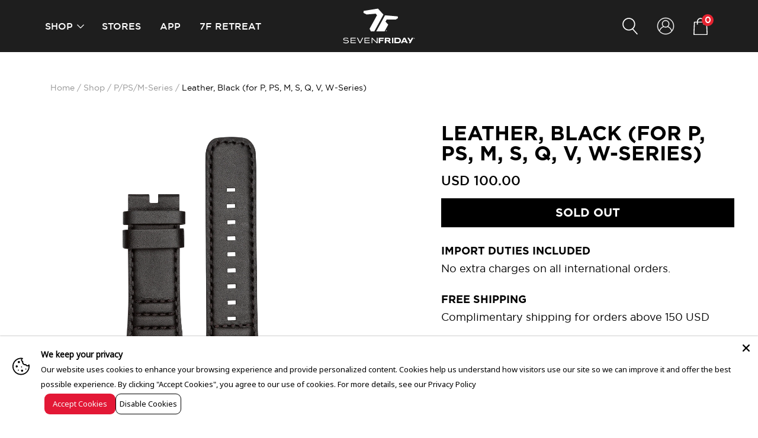

--- FILE ---
content_type: text/html; charset=utf-8
request_url: https://www.sevenfriday.com/collections/p-series-strap/products/sf-strap-020
body_size: 53440
content:
<!doctype html>
<html
  class="
    no-js
    loading
  "
>
  <head>
    <script type="application/vnd.locksmith+json" data-locksmith>{"version":"v256","locked":false,"initialized":true,"scope":"product","access_granted":true,"access_denied":false,"requires_customer":false,"manual_lock":false,"remote_lock":false,"has_timeout":false,"remote_rendered":null,"hide_resource":false,"hide_links_to_resource":false,"transparent":true,"locks":{"all":[],"opened":[]},"keys":[],"keys_signature":"08e28452eb367645abae9ab926af83f2211afcf560a0e74e61b21eb1fb3e05ae","state":{"template":"product","theme":121537790006,"product":"sf-strap-020","collection":"p-series-strap","page":null,"blog":null,"article":null,"app":null},"now":1769793074,"path":"\/collections\/p-series-strap\/products\/sf-strap-020","locale_root_url":"\/","canonical_url":"https:\/\/www.sevenfriday.com\/products\/sf-strap-020","customer_id":null,"customer_id_signature":"08e28452eb367645abae9ab926af83f2211afcf560a0e74e61b21eb1fb3e05ae","cart":null}</script><script data-locksmith>!function(){undefined;!function(){var s=window.Locksmith={},e=document.querySelector('script[type="application/vnd.locksmith+json"]'),n=e&&e.innerHTML;if(s.state={},s.util={},s.loading=!1,n)try{s.state=JSON.parse(n)}catch(d){}if(document.addEventListener&&document.querySelector){var o,a,i,t=[76,79,67,75,83,77,73,84,72,49,49],c=function(){a=t.slice(0)},l="style",r=function(e){e&&27!==e.keyCode&&"click"!==e.type||(document.removeEventListener("keydown",r),document.removeEventListener("click",r),o&&document.body.removeChild(o),o=null)};c(),document.addEventListener("keyup",function(e){if(e.keyCode===a[0]){if(clearTimeout(i),a.shift(),0<a.length)return void(i=setTimeout(c,1e3));c(),r(),(o=document.createElement("div"))[l].width="50%",o[l].maxWidth="1000px",o[l].height="85%",o[l].border="1px rgba(0, 0, 0, 0.2) solid",o[l].background="rgba(255, 255, 255, 0.99)",o[l].borderRadius="4px",o[l].position="fixed",o[l].top="50%",o[l].left="50%",o[l].transform="translateY(-50%) translateX(-50%)",o[l].boxShadow="0 2px 5px rgba(0, 0, 0, 0.3), 0 0 100vh 100vw rgba(0, 0, 0, 0.5)",o[l].zIndex="2147483645";var t=document.createElement("textarea");t.value=JSON.stringify(JSON.parse(n),null,2),t[l].border="none",t[l].display="block",t[l].boxSizing="border-box",t[l].width="100%",t[l].height="100%",t[l].background="transparent",t[l].padding="22px",t[l].fontFamily="monospace",t[l].fontSize="14px",t[l].color="#333",t[l].resize="none",t[l].outline="none",t.readOnly=!0,o.appendChild(t),document.body.appendChild(o),t.addEventListener("click",function(e){e.stopImmediatePropagation()}),t.select(),document.addEventListener("keydown",r),document.addEventListener("click",r)}})}s.isEmbedded=-1!==window.location.search.indexOf("_ab=0&_fd=0&_sc=1"),s.path=s.state.path||window.location.pathname,s.basePath=s.state.locale_root_url.concat("/apps/locksmith").replace(/^\/\//,"/"),s.reloading=!1,s.util.console=window.console||{log:function(){},error:function(){}},s.util.makeUrl=function(e,t){var n,o=s.basePath+e,a=[],i=s.cache();for(n in i)a.push(n+"="+encodeURIComponent(i[n]));for(n in t)a.push(n+"="+encodeURIComponent(t[n]));return s.state.customer_id&&(a.push("customer_id="+encodeURIComponent(s.state.customer_id)),a.push("customer_id_signature="+encodeURIComponent(s.state.customer_id_signature))),o+=(-1===o.indexOf("?")?"?":"&")+a.join("&")},s._initializeCallbacks=[],s.on=function(e,t){if("initialize"!==e)throw'Locksmith.on() currently only supports the "initialize" event';s._initializeCallbacks.push(t)},s.initializeSession=function(e){if(!s.isEmbedded){var t=!1,n=!0,o=!0;(e=e||{}).silent&&(o=n=!(t=!0)),s.ping({silent:t,spinner:n,reload:o,callback:function(){s._initializeCallbacks.forEach(function(e){e()})}})}},s.cache=function(e){var t={};try{var n=function a(e){return(document.cookie.match("(^|; )"+e+"=([^;]*)")||0)[2]};t=JSON.parse(decodeURIComponent(n("locksmith-params")||"{}"))}catch(d){}if(e){for(var o in e)t[o]=e[o];document.cookie="locksmith-params=; expires=Thu, 01 Jan 1970 00:00:00 GMT; path=/",document.cookie="locksmith-params="+encodeURIComponent(JSON.stringify(t))+"; path=/"}return t},s.cache.cart=s.state.cart,s.cache.cartLastSaved=null,s.params=s.cache(),s.util.reload=function(){s.reloading=!0;try{window.location.href=window.location.href.replace(/#.*/,"")}catch(d){s.util.console.error("Preferred reload method failed",d),window.location.reload()}},s.cache.saveCart=function(e){if(!s.cache.cart||s.cache.cart===s.cache.cartLastSaved)return e?e():null;var t=s.cache.cartLastSaved;s.cache.cartLastSaved=s.cache.cart,fetch("/cart/update.js",{method:"POST",headers:{"Content-Type":"application/json",Accept:"application/json"},body:JSON.stringify({attributes:{locksmith:s.cache.cart}})}).then(function(e){if(!e.ok)throw new Error("Cart update failed: "+e.status);return e.json()}).then(function(){e&&e()})["catch"](function(e){if(s.cache.cartLastSaved=t,!s.reloading)throw e})},s.util.spinnerHTML='<style>body{background:#FFF}@keyframes spin{from{transform:rotate(0deg)}to{transform:rotate(360deg)}}#loading{display:flex;width:100%;height:50vh;color:#777;align-items:center;justify-content:center}#loading .spinner{display:block;animation:spin 600ms linear infinite;position:relative;width:50px;height:50px}#loading .spinner-ring{stroke:currentColor;stroke-dasharray:100%;stroke-width:2px;stroke-linecap:round;fill:none}</style><div id="loading"><div class="spinner"><svg width="100%" height="100%"><svg preserveAspectRatio="xMinYMin"><circle class="spinner-ring" cx="50%" cy="50%" r="45%"></circle></svg></svg></div></div>',s.util.clobberBody=function(e){document.body.innerHTML=e},s.util.clobberDocument=function(e){e.responseText&&(e=e.responseText),document.documentElement&&document.removeChild(document.documentElement);var t=document.open("text/html","replace");t.writeln(e),t.close(),setTimeout(function(){var e=t.querySelector("[autofocus]");e&&e.focus()},100)},s.util.serializeForm=function(e){if(e&&"FORM"===e.nodeName){var t,n,o={};for(t=e.elements.length-1;0<=t;t-=1)if(""!==e.elements[t].name)switch(e.elements[t].nodeName){case"INPUT":switch(e.elements[t].type){default:case"text":case"hidden":case"password":case"button":case"reset":case"submit":o[e.elements[t].name]=e.elements[t].value;break;case"checkbox":case"radio":e.elements[t].checked&&(o[e.elements[t].name]=e.elements[t].value);break;case"file":}break;case"TEXTAREA":o[e.elements[t].name]=e.elements[t].value;break;case"SELECT":switch(e.elements[t].type){case"select-one":o[e.elements[t].name]=e.elements[t].value;break;case"select-multiple":for(n=e.elements[t].options.length-1;0<=n;n-=1)e.elements[t].options[n].selected&&(o[e.elements[t].name]=e.elements[t].options[n].value)}break;case"BUTTON":switch(e.elements[t].type){case"reset":case"submit":case"button":o[e.elements[t].name]=e.elements[t].value}}return o}},s.util.on=function(e,i,s,t){t=t||document;var c="locksmith-"+e+i,n=function(e){var t=e.target,n=e.target.parentElement,o=t&&t.className&&(t.className.baseVal||t.className)||"",a=n&&n.className&&(n.className.baseVal||n.className)||"";("string"==typeof o&&-1!==o.split(/\s+/).indexOf(i)||"string"==typeof a&&-1!==a.split(/\s+/).indexOf(i))&&!e[c]&&(e[c]=!0,s(e))};t.attachEvent?t.attachEvent(e,n):t.addEventListener(e,n,!1)},s.util.enableActions=function(e){s.util.on("click","locksmith-action",function(e){e.preventDefault();var t=e.target;t.dataset.confirmWith&&!confirm(t.dataset.confirmWith)||(t.disabled=!0,t.innerText=t.dataset.disableWith,s.post("/action",t.dataset.locksmithParams,{spinner:!1,type:"text",success:function(e){(e=JSON.parse(e.responseText)).message&&alert(e.message),s.util.reload()}}))},e)},s.util.inject=function(e,t){var n=["data","locksmith","append"];if(-1!==t.indexOf(n.join("-"))){var o=document.createElement("div");o.innerHTML=t,e.appendChild(o)}else e.innerHTML=t;var a,i,s=e.querySelectorAll("script");for(i=0;i<s.length;++i){a=s[i];var c=document.createElement("script");if(a.type&&(c.type=a.type),a.src)c.src=a.src;else{var l=document.createTextNode(a.innerHTML);c.appendChild(l)}e.appendChild(c)}var r=e.querySelector("[autofocus]");r&&r.focus()},s.post=function(e,t,n){!1!==(n=n||{}).spinner&&s.util.clobberBody(s.util.spinnerHTML);var o={};n.container===document?(o.layout=1,n.success=function(e){s.util.clobberDocument(e)}):n.container&&(o.layout=0,n.success=function(e){var t=document.getElementById(n.container);s.util.inject(t,e),t.id===t.firstChild.id&&t.parentElement.replaceChild(t.firstChild,t)}),n.form_type&&(t.form_type=n.form_type),n.include_layout_classes!==undefined&&(t.include_layout_classes=n.include_layout_classes),n.lock_id!==undefined&&(t.lock_id=n.lock_id),s.loading=!0;var a=s.util.makeUrl(e,o),i="json"===n.type||"text"===n.type;fetch(a,{method:"POST",headers:{"Content-Type":"application/json",Accept:i?"application/json":"text/html"},body:JSON.stringify(t)}).then(function(e){if(!e.ok)throw new Error("Request failed: "+e.status);return e.text()}).then(function(e){var t=n.success||s.util.clobberDocument;t(i?{responseText:e}:e)})["catch"](function(e){if(!s.reloading)if("dashboard.weglot.com"!==window.location.host){if(!n.silent)throw alert("Something went wrong! Please refresh and try again."),e;console.error(e)}else console.error(e)})["finally"](function(){s.loading=!1})},s.postResource=function(e,t){e.path=s.path,e.search=window.location.search,e.state=s.state,e.passcode&&(e.passcode=e.passcode.trim()),e.email&&(e.email=e.email.trim()),e.state.cart=s.cache.cart,e.locksmith_json=s.jsonTag,e.locksmith_json_signature=s.jsonTagSignature,s.post("/resource",e,t)},s.ping=function(e){if(!s.isEmbedded){e=e||{};var t=function(){e.reload?s.util.reload():"function"==typeof e.callback&&e.callback()};s.post("/ping",{path:s.path,search:window.location.search,state:s.state},{spinner:!!e.spinner,silent:"undefined"==typeof e.silent||e.silent,type:"text",success:function(e){e&&e.responseText?((e=JSON.parse(e.responseText)).messages&&0<e.messages.length&&s.showMessages(e.messages),e.cart&&s.cache.cart!==e.cart?(s.cache.cart=e.cart,s.cache.saveCart(function(){t(),e.cart&&e.cart.match(/^.+:/)&&s.util.reload()})):t()):console.error("[Locksmith] Invalid result in ping callback:",e)}})}},s.timeoutMonitor=function(){var e=s.cache.cart;s.ping({callback:function(){e!==s.cache.cart||setTimeout(function(){s.timeoutMonitor()},6e4)}})},s.showMessages=function(e){var t=document.createElement("div");t.style.position="fixed",t.style.left=0,t.style.right=0,t.style.bottom="-50px",t.style.opacity=0,t.style.background="#191919",t.style.color="#ddd",t.style.transition="bottom 0.2s, opacity 0.2s",t.style.zIndex=999999,t.innerHTML="        <style>          .locksmith-ab .locksmith-b { display: none; }          .locksmith-ab.toggled .locksmith-b { display: flex; }          .locksmith-ab.toggled .locksmith-a { display: none; }          .locksmith-flex { display: flex; flex-wrap: wrap; justify-content: space-between; align-items: center; padding: 10px 20px; }          .locksmith-message + .locksmith-message { border-top: 1px #555 solid; }          .locksmith-message a { color: inherit; font-weight: bold; }          .locksmith-message a:hover { color: inherit; opacity: 0.8; }          a.locksmith-ab-toggle { font-weight: inherit; text-decoration: underline; }          .locksmith-text { flex-grow: 1; }          .locksmith-cta { flex-grow: 0; text-align: right; }          .locksmith-cta button { transform: scale(0.8); transform-origin: left; }          .locksmith-cta > * { display: block; }          .locksmith-cta > * + * { margin-top: 10px; }          .locksmith-message a.locksmith-close { flex-grow: 0; text-decoration: none; margin-left: 15px; font-size: 30px; font-family: monospace; display: block; padding: 2px 10px; }                    @media screen and (max-width: 600px) {            .locksmith-wide-only { display: none !important; }            .locksmith-flex { padding: 0 15px; }            .locksmith-flex > * { margin-top: 5px; margin-bottom: 5px; }            .locksmith-cta { text-align: left; }          }                    @media screen and (min-width: 601px) {            .locksmith-narrow-only { display: none !important; }          }        </style>      "+e.map(function(e){return'<div class="locksmith-message">'+e+"</div>"}).join(""),document.body.appendChild(t),document.body.style.position="relative",document.body.parentElement.style.paddingBottom=t.offsetHeight+"px",setTimeout(function(){t.style.bottom=0,t.style.opacity=1},50),s.util.on("click","locksmith-ab-toggle",function(e){e.preventDefault();for(var t=e.target.parentElement;-1===t.className.split(" ").indexOf("locksmith-ab");)t=t.parentElement;-1!==t.className.split(" ").indexOf("toggled")?t.className=t.className.replace("toggled",""):t.className=t.className+" toggled"}),s.util.enableActions(t)}}()}();</script>
      <script data-locksmith>Locksmith.cache.cart=null</script>

  <script data-locksmith>Locksmith.jsonTag="{\"version\":\"v256\",\"locked\":false,\"initialized\":true,\"scope\":\"product\",\"access_granted\":true,\"access_denied\":false,\"requires_customer\":false,\"manual_lock\":false,\"remote_lock\":false,\"has_timeout\":false,\"remote_rendered\":null,\"hide_resource\":false,\"hide_links_to_resource\":false,\"transparent\":true,\"locks\":{\"all\":[],\"opened\":[]},\"keys\":[],\"keys_signature\":\"08e28452eb367645abae9ab926af83f2211afcf560a0e74e61b21eb1fb3e05ae\",\"state\":{\"template\":\"product\",\"theme\":121537790006,\"product\":\"sf-strap-020\",\"collection\":\"p-series-strap\",\"page\":null,\"blog\":null,\"article\":null,\"app\":null},\"now\":1769793074,\"path\":\"\\\/collections\\\/p-series-strap\\\/products\\\/sf-strap-020\",\"locale_root_url\":\"\\\/\",\"canonical_url\":\"https:\\\/\\\/www.sevenfriday.com\\\/products\\\/sf-strap-020\",\"customer_id\":null,\"customer_id_signature\":\"08e28452eb367645abae9ab926af83f2211afcf560a0e74e61b21eb1fb3e05ae\",\"cart\":null}";Locksmith.jsonTagSignature="b520d9fab6317c77c6694399a8641784f65f9b5988673fc44a378ad9c69f97b8"</script>
    




    <script async src="//www.sevenfriday.com/cdn/shop/t/20/assets/geolizr-lib.js?v=103164062134986131031644388080" type="text/javascript"></script>

<script>
    if(typeof Geolizr === "undefined") {
        var Geolizr = {};
        Geolizr.currencyDynamicCountry = false;
        Geolizr.version = 20200327;
        Geolizr.waitforMoneyFormat = true;
    }

    // save geolizr-lib.js url to the sessionStorage
    sessionStorage.setItem('geolizr_lib_url', "//www.sevenfriday.com/cdn/shop/t/20/assets/geolizr-lib.js?v=103164062134986131031644388080");
    if(typeof Geolizr.events === "undefined") Geolizr.events = {};
    if(typeof Geolizr.geolizrEvents === "undefined") Geolizr.geolizrEvents = [];

    Geolizr.config = function(config) {
        Geolizr.currency_widget_enabled = config.currency_widget_enabled === "true" || false;
        Geolizr.shopCurrency = 'USD';
        Geolizr.shopifyFormatMoneySet = false;
        Geolizr.observeElements = [];
    };

    
    
    
    
    Geolizr.moneyFormats = {"USD":{"moneyFormat":"${{amount}}","moneyWithCurrencyFormat":"${{amount}} USD","calculationString":false},"CHF":{"moneyFormat":"SFr. {{amount}}","moneyWithCurrencyFormat":"SFr. {{amount}} CHF","calculationString":false}};
    
    

    Geolizr.shopifyCurrencyList = [];
    Geolizr.shopifyCurrency = {};
    Geolizr.shopifyCurrencyListIndex = {};
    let setShopifyCurrencyToGeolizr = function() {
        let GeolizrEachCurrency = {};
        
        GeolizrEachCurrency = {
            "iso_code": "USD",
            "name": "United States Dollar",
            "symbol": "$",
            "shop_currency": true
        };
        if(GeolizrEachCurrency.shop_currency) {
            Geolizr.shopifyCurrency = GeolizrEachCurrency;
        }
        Geolizr.shopifyCurrencyList.push(GeolizrEachCurrency);
        Geolizr.shopifyCurrencyListIndex[GeolizrEachCurrency.iso_code] = Geolizr.shopifyCurrencyList.indexOf(GeolizrEachCurrency);
        
    }

    setShopifyCurrencyToGeolizr();
    /* Geolizr Provider Setter */
    Geolizr.presetService = false;
    Geolizr.activateIpInfo = function(accessKey) { Geolizr.presetService = { name: 'ipInfo', accessKey: accessKey }; };
    Geolizr.activateLovelyAppProvider = function() { Geolizr.presetService = { name: 'lovelyAppProvider' }; };
    Geolizr.activateIpApiCo = function(accessKey) { Geolizr.presetService = { name: 'ipApiCo', accessKey: accessKey }; };
    Geolizr.activateDbIpProvider = function(accessKey) { Geolizr.presetService = { name: 'dbIpProvider', accessKey: accessKey }; };
    Geolizr.activateIpStackProvider = function(accessKey) { Geolizr.presetService = { name: 'ipStackProvider', accessKey: accessKey }; };
    Geolizr.activateGeolizrIPApiProvider = function(accessKey) { Geolizr.presetService = { name: 'geolizrIpApiProvider', accessKey: accessKey }; };

    

    /* Service Aliase */
    Geolizr.activateFreegeoip = Geolizr.activateIpStackProvider;
    Geolizr.requestLocaleRootUrl = "\/";
    Geolizr.addSystemEventListener = function(name, callback) {
        if (typeof Geolizr.realInit !== 'undefined') {
            Geolizr.realInit(function($) {
                callback({jquery: $});
            })
        } else {
            Geolizr.geolizrEvents.push(new CustomEvent(name));
            document.addEventListener(name, callback);
        }
    };

    Geolizr.addEventListener = function(name, callback, priority) {
        if(typeof priority == "undefined") priority = 100;
        if(typeof Geolizr.realAddEventListener === "undefined") {
            if (!Geolizr.events[name]) Geolizr.events[name] = [];
            Geolizr.events[name].push({callback: callback, priority: priority});
        } else {
            Geolizr.realAddEventListener(name, callback, priority);
        }
    };

    Geolizr.getGeoData = function(callback) {
        if(typeof Geolizr.realGetGeoData === "undefined") {
            Geolizr.addEventListener('geolizr.init', function() {
                Geolizr.getGeoData(callback);
            }, 200)
        } else {
            Geolizr.realGetGeoData(callback);
        }
    };

    Geolizr.init = function(callback, priority) {
        if(typeof Geolizr.realInit === "undefined")
            Geolizr.addEventListener("geolizr.init", callback, priority);
        else
            Geolizr.realInit(callback, priority);
    };


    Geolizr.notification_widget_enabled = false;
    Geolizr.popup_widget_enabled = true;
    Geolizr.api_widget_enabled = true;
    Geolizr.currency_widget_enabled = false;
    Geolizr.redirect_widget_enabled = true;

    Geolizr.enables = {
        'notification_widget_enabled': Geolizr.notification_widget_enabled,
        'popup_widget_enabled': Geolizr.popup_widget_enabled,
        'api_widget_enabled': Geolizr.api_widget_enabled,
        'currency_widget_enabled': Geolizr.currency_widget_enabled,
        'redirect_widget_enabled': Geolizr.redirect_widget_enabled
    };

    if(Geolizr.popup_widget_enabled || Geolizr.notification_widget_enabled || Geolizr.currency_widget_enabled) {
        
        Geolizr.geolizrCssFile = "//www.sevenfriday.com/cdn/shop/t/20/assets/geolizr-lib.css?v=59017386019965299001644300123";
        
    }

    
    Geolizr.init(function($) {
        $('body').addClass('geolizr-redirect-loading');
        Geolizr.addEventListener('redirect.notExecuted', function(result) {
            $('body').removeClass('geolizr-redirect-loading');
            if(result.code === "200") {
                $('body').addClass('geolizr-redirect-start');
            } else {
                $('body').addClass('geolizr-redirect-blocked');
            }
        });
    });

    Geolizr.addSystemEventListener('geolizr.init.redirect', function(e) {
        let $ = e.jquery;
        Geolizr.getGeoData(function() {
            Geolizr.redirects = {"7538":{"id":7538,"shop":6838,"type":"url","url":"https://in.sevenfriday.com/%path%","ignoreReferrers":null,"filterlistType":"none","filterlistUrls":null}};
            Geolizr.countryToRedirect = {"IN":7538};
            Geolizr.redirect();
        }, true);
    });
    

</script>
<style>
    .geolizr-currency-switch-wrapper { visibility: hidden; }
    #geolizr-notification{position:fixed!important;top:0!important;left:0!important;margin:0!important;padding:0!important;width:100%!important;height:auto!important;min-height:0!important;max-height:none!important;z-index:10000000!important}
    #geolizr-notification>#geolizr-notification-message-wrapper{text-align:center!important;width:100%!important;padding:10px;-webkit-box-shadow:10px 10px 5px 0 rgba(143,143,143,.35);-moz-box-shadow:10px 10px 5px 0 rgba(143,143,143,.35);box-shadow:10px 10px 5px 0 rgba(143,143,143,.35)}
    #geolizr-dismiss-notification{box-sizing:content-box;padding:5px!important;margin:0!important;position:absolute!important;right:8px!important;text-decoration:none!important;font-family:Arial,serif ! important;top:8px!important;height:15px!important;border-radius:15px;width:15px!important;line-height:16px;font-size:20px;font-weight:700;cursor:pointer;display:inline-block}
    .geolizr-popup-background{position:fixed;top:0;left:0;right:0;bottom:0;height:100%;width:100%;z-index:10000005!important}
    .geolizr-popup{position:fixed!important;width:560px!important;height:400px!important;z-index:10000010!important;border:1px solid grey}
    .geolizr-popup.gp-center{top:50%!important;left:50%!important;margin-top:-200px!important;margin-left:-280px!important}
    .geolizr-popup.gp-mobile{width:84%!important;height:84%!important;top:0!important;left:0!important;margin:8%}
    #geolizr-popup-content-iframe{width:100%!important;height:100%!important;border:0}
    .slideInDown { -webkit-animation-name: slideInDown; animation-name: slideInDown; -webkit-animation-duration: 1s; animation-duration: 1s; -webkit-animation-fill-mode: both; animation-fill-mode: both; }
    @-webkit-keyframes slideInDown { 0% { -webkit-transform: translateY(-100%); transform: translateY(-100%); visibility: visible;} 100% {-webkit-transform: translateY(0); transform: translateY(0); } }
    @keyframes slideInDown { 0% {-webkit-transform: translateY(-100%); transform: translateY(-100%);visibility: visible; } 100% { -webkit-transform: translateY(0); transform: translateY(0); } }
    .geolizr-currency-switch-wrapper.geolizr-absolute-auto{z-index:10000000;position:fixed}
    .geolizr-currency-switch-wrapper{z-index:10000000!important;height:20px;width:85px;position:relative}
    .geolizr-currency-switcher{padding:1px 10px;margin:0;width:85px;height:30px;border-radius:4px;box-sizing: border-box;}
    .geolizr-currency-links{overflow:scroll;overflow-x:hidden;border-radius:4px;padding:5px 10px;margin:0;list-style:none;line-height:1.42857143;background-color:#fff;width:82px;max-height:200px;display:none}
    .geolizr-currency-switch-wrapper .geolizr-currency-links-up{bottom:30px;position:absolute}
    .geolizr-currency-switch-wrapper .geolizr-currency-links-down{top:30px;position:absolute}
    li.geolizr-currency-list-li{float:none!important;margin:0!important;padding:0 0 0 10px}
    .geolizr-currency-list-link{white-space:nowrap}
    .geolizr-currency-link i,.geolizr-currency-list-link i{width:16px!important;height:11px}
    [class^="famfamfam-flag"]{display:inline-block;width:16px;height:11px;line-height:11px}
    .no-scroll .geolizr-currency-links { overflow: hidden; width: 60px; left: 23px; text-align: left;}
    .geolizr-currency-switcher-value{width:42px;min-width:42px;max-width:42px;display:inline-block;text-align:left}
    .geolizr-currency-switcher-arrow-down,.geolizr-currency-switcher-arrow-up{content:"s";position:absolute;right:5px;top:5px;width:14px;height:14px;margin:0}
    .geolizr-currency-switcher-arrow-down,.geolizr-currency-switcher-arrow-up{ transition: transform .2s ease-in-out;content: ""; background-image: url("data:image/svg+xml;charset=UTF-8,%3csvg xmlns='http://www.w3.org/2000/svg' viewBox='0 0 14.0 14.0' height='14.0px' width='14.0px' style='position: absolute;'%3e%3cpath d='M1 4.5 L7.0 10.5 L13.0 4.5' fill='transparent' stroke='%23000' stroke-width='1px'%3e%3c/path%3e%3c/svg%3e"); }
    .open .geolizr-currency-switcher-arrow-down,.geolizr-currency-switcher-arrow-up{transform:rotate(180deg)}
    .open .geolizr-currency-switcher-arrow-up{transform:rotate(0deg)}
    .geolizr-selectable-currency{width:42px;min-width:42px;max-width:42px;display:inline-block;text-align:left}
    .geolizr-shop-currency{width:42px;min-width:42px;max-width:42px;display:inline-block}
    .geolizr-currency-link li{padding:0;margin:0}
    #geolizr-notification-spanner{width:100%!important;line-height:4px!important;height:4px!important;min-height:4px!important;max-height:4px!important}
    body.geolizr-popup-open { overflow: hidden; }
</style>


    <!-- Google Tag Manager -->
    <script>
      (function (w, d, s, l, i) {
        w[l] = w[l] || [];
        w[l].push({ 'gtm.start': new Date().getTime(), event: 'gtm.js' });
        var f = d.getElementsByTagName(s)[0],
          j = d.createElement(s),
          dl = l != 'dataLayer' ? '&l=' + l : '';
        j.async = true;
        j.src = 'https://www.googletagmanager.com/gtm.js?id=' + i + dl;
        f.parentNode.insertBefore(j, f);
      })(window, document, 'script', 'dataLayer', 'GTM-K7QPXHN');
    </script>
    <!-- End Google Tag Manager -->

    <script>
      Geolizr.init(function ($) {
        $(document).ready(function () {
          var observer = new MutationObserver(function (record) {
            Geolizr.setCurrency(Geolizr.getCurrency());
          });

          if ($('.quickshop').length) {
            observer.observe($('.quickshop')[0], { childList: true, attributes: true, subtree: false });
          }

          if ($('.mini-cart-wrapper').length) {
            observer.observe($('.mini-cart-wrapper')[0], { childList: true, attributes: true, subtree: false });
          }

          if ($('.cart-shipping-calculator').length === 1) {
            Geolizr.addEventListener('currency.change', function (currency) {
              Geolizr.convertAll(Geolizr.shopCurrency, currency, '.cart-shipping-calculator span.money');
            });
            observer.observe($('.cart-shipping-calculator')[0], { childList: true, attributes: true, subtree: false });
          }

          if ($('#bc-sf-filter-wrapper').length === 1) {
            Geolizr.addEventListener('currency.change', function (currency) {
              Geolizr.convertAll(Geolizr.shopCurrency, currency, '#bc-sf-filter-wrapper span.money');
            });
            observer.observe($('#bc-sf-filter-products')[0], { childList: true, attributes: true, subtree: false });
          }
        });
      });
    </script>

    <meta charset="utf-8">
    <meta http-equiv="X-UA-Compatible" content="IE=edge,chrome=1">

    <title>
      Leather, Black (for P, PS, M, S, Q, V, W-Series)

      

      

      
        &#8211; SEVENFRIDAY
      
    </title>

    
<meta name="description" content="Length: 85mm (short strap) x 125mm (long strap)" />


    
      <link rel="shortcut icon" href="//www.sevenfriday.com/cdn/shop/files/apple-icon-180x180_32x32.png?v=1614297066" type="image/png">
    

    
      <link rel="canonical" href="https://www.sevenfriday.com/products/sf-strap-020">
    
    <meta name="viewport" content="width=device-width,initial-scale=1">

    <script>window.performance && window.performance.mark && window.performance.mark('shopify.content_for_header.start');</script><meta name="google-site-verification" content="XcAWnnM64SScZxl-Jotcby8vHM7tk_wWqW7skxL0DuY">
<meta id="shopify-digital-wallet" name="shopify-digital-wallet" content="/20148322358/digital_wallets/dialog">
<meta name="shopify-checkout-api-token" content="b0a4fc6c80cd3c87f996b6e7a6e6bc32">
<meta id="in-context-paypal-metadata" data-shop-id="20148322358" data-venmo-supported="false" data-environment="production" data-locale="en_US" data-paypal-v4="true" data-currency="USD">
<link rel="alternate" type="application/json+oembed" href="https://www.sevenfriday.com/products/sf-strap-020.oembed">
<script async="async" src="/checkouts/internal/preloads.js?locale=en-US"></script>
<script id="shopify-features" type="application/json">{"accessToken":"b0a4fc6c80cd3c87f996b6e7a6e6bc32","betas":["rich-media-storefront-analytics"],"domain":"www.sevenfriday.com","predictiveSearch":true,"shopId":20148322358,"locale":"en"}</script>
<script>var Shopify = Shopify || {};
Shopify.shop = "mymisystems.myshopify.com";
Shopify.locale = "en";
Shopify.currency = {"active":"USD","rate":"1.0"};
Shopify.country = "US";
Shopify.theme = {"name":"Backup of 7F Ajax Cart","id":121537790006,"schema_name":"Grid","schema_version":"4.5.1","theme_store_id":null,"role":"main"};
Shopify.theme.handle = "null";
Shopify.theme.style = {"id":null,"handle":null};
Shopify.cdnHost = "www.sevenfriday.com/cdn";
Shopify.routes = Shopify.routes || {};
Shopify.routes.root = "/";</script>
<script type="module">!function(o){(o.Shopify=o.Shopify||{}).modules=!0}(window);</script>
<script>!function(o){function n(){var o=[];function n(){o.push(Array.prototype.slice.apply(arguments))}return n.q=o,n}var t=o.Shopify=o.Shopify||{};t.loadFeatures=n(),t.autoloadFeatures=n()}(window);</script>
<script id="shop-js-analytics" type="application/json">{"pageType":"product"}</script>
<script defer="defer" async type="module" src="//www.sevenfriday.com/cdn/shopifycloud/shop-js/modules/v2/client.init-shop-cart-sync_BN7fPSNr.en.esm.js"></script>
<script defer="defer" async type="module" src="//www.sevenfriday.com/cdn/shopifycloud/shop-js/modules/v2/chunk.common_Cbph3Kss.esm.js"></script>
<script defer="defer" async type="module" src="//www.sevenfriday.com/cdn/shopifycloud/shop-js/modules/v2/chunk.modal_DKumMAJ1.esm.js"></script>
<script type="module">
  await import("//www.sevenfriday.com/cdn/shopifycloud/shop-js/modules/v2/client.init-shop-cart-sync_BN7fPSNr.en.esm.js");
await import("//www.sevenfriday.com/cdn/shopifycloud/shop-js/modules/v2/chunk.common_Cbph3Kss.esm.js");
await import("//www.sevenfriday.com/cdn/shopifycloud/shop-js/modules/v2/chunk.modal_DKumMAJ1.esm.js");

  window.Shopify.SignInWithShop?.initShopCartSync?.({"fedCMEnabled":true,"windoidEnabled":true});

</script>
<script>(function() {
  var isLoaded = false;
  function asyncLoad() {
    if (isLoaded) return;
    isLoaded = true;
    var urls = ["https:\/\/d1owz8ug8bf83z.cloudfront.net\/laundry-symbols\/\/js\/pdfgenerator.js?shop=mymisystems.myshopify.com","https:\/\/static.klaviyo.com\/onsite\/js\/klaviyo.js?company_id=Ywbnfz\u0026shop=mymisystems.myshopify.com","https:\/\/static.klaviyo.com\/onsite\/js\/klaviyo.js?company_id=Ywbnfz\u0026shop=mymisystems.myshopify.com","https:\/\/s3.amazonaws.com\/pixelpop\/usercontent\/scripts\/7c9026ca-7c54-44dd-81a5-9bc8399c6cc7\/pixelpop.js?shop=mymisystems.myshopify.com","https:\/\/cdn.shopify.com\/s\/files\/1\/0201\/4832\/2358\/t\/20\/assets\/pop_20148322358.js?v=1707732636\u0026shop=mymisystems.myshopify.com"];
    for (var i = 0; i < urls.length; i++) {
      var s = document.createElement('script');
      s.type = 'text/javascript';
      s.async = true;
      s.src = urls[i];
      var x = document.getElementsByTagName('script')[0];
      x.parentNode.insertBefore(s, x);
    }
  };
  if(window.attachEvent) {
    window.attachEvent('onload', asyncLoad);
  } else {
    window.addEventListener('load', asyncLoad, false);
  }
})();</script>
<script id="__st">var __st={"a":20148322358,"offset":3600,"reqid":"aded4e01-0a5b-4c10-998c-4c177b65f43d-1769793074","pageurl":"www.sevenfriday.com\/collections\/p-series-strap\/products\/sf-strap-020","u":"cf2175b43a62","p":"product","rtyp":"product","rid":4386722644022};</script>
<script>window.ShopifyPaypalV4VisibilityTracking = true;</script>
<script id="captcha-bootstrap">!function(){'use strict';const t='contact',e='account',n='new_comment',o=[[t,t],['blogs',n],['comments',n],[t,'customer']],c=[[e,'customer_login'],[e,'guest_login'],[e,'recover_customer_password'],[e,'create_customer']],r=t=>t.map((([t,e])=>`form[action*='/${t}']:not([data-nocaptcha='true']) input[name='form_type'][value='${e}']`)).join(','),a=t=>()=>t?[...document.querySelectorAll(t)].map((t=>t.form)):[];function s(){const t=[...o],e=r(t);return a(e)}const i='password',u='form_key',d=['recaptcha-v3-token','g-recaptcha-response','h-captcha-response',i],f=()=>{try{return window.sessionStorage}catch{return}},m='__shopify_v',_=t=>t.elements[u];function p(t,e,n=!1){try{const o=window.sessionStorage,c=JSON.parse(o.getItem(e)),{data:r}=function(t){const{data:e,action:n}=t;return t[m]||n?{data:e,action:n}:{data:t,action:n}}(c);for(const[e,n]of Object.entries(r))t.elements[e]&&(t.elements[e].value=n);n&&o.removeItem(e)}catch(o){console.error('form repopulation failed',{error:o})}}const l='form_type',E='cptcha';function T(t){t.dataset[E]=!0}const w=window,h=w.document,L='Shopify',v='ce_forms',y='captcha';let A=!1;((t,e)=>{const n=(g='f06e6c50-85a8-45c8-87d0-21a2b65856fe',I='https://cdn.shopify.com/shopifycloud/storefront-forms-hcaptcha/ce_storefront_forms_captcha_hcaptcha.v1.5.2.iife.js',D={infoText:'Protected by hCaptcha',privacyText:'Privacy',termsText:'Terms'},(t,e,n)=>{const o=w[L][v],c=o.bindForm;if(c)return c(t,g,e,D).then(n);var r;o.q.push([[t,g,e,D],n]),r=I,A||(h.body.append(Object.assign(h.createElement('script'),{id:'captcha-provider',async:!0,src:r})),A=!0)});var g,I,D;w[L]=w[L]||{},w[L][v]=w[L][v]||{},w[L][v].q=[],w[L][y]=w[L][y]||{},w[L][y].protect=function(t,e){n(t,void 0,e),T(t)},Object.freeze(w[L][y]),function(t,e,n,w,h,L){const[v,y,A,g]=function(t,e,n){const i=e?o:[],u=t?c:[],d=[...i,...u],f=r(d),m=r(i),_=r(d.filter((([t,e])=>n.includes(e))));return[a(f),a(m),a(_),s()]}(w,h,L),I=t=>{const e=t.target;return e instanceof HTMLFormElement?e:e&&e.form},D=t=>v().includes(t);t.addEventListener('submit',(t=>{const e=I(t);if(!e)return;const n=D(e)&&!e.dataset.hcaptchaBound&&!e.dataset.recaptchaBound,o=_(e),c=g().includes(e)&&(!o||!o.value);(n||c)&&t.preventDefault(),c&&!n&&(function(t){try{if(!f())return;!function(t){const e=f();if(!e)return;const n=_(t);if(!n)return;const o=n.value;o&&e.removeItem(o)}(t);const e=Array.from(Array(32),(()=>Math.random().toString(36)[2])).join('');!function(t,e){_(t)||t.append(Object.assign(document.createElement('input'),{type:'hidden',name:u})),t.elements[u].value=e}(t,e),function(t,e){const n=f();if(!n)return;const o=[...t.querySelectorAll(`input[type='${i}']`)].map((({name:t})=>t)),c=[...d,...o],r={};for(const[a,s]of new FormData(t).entries())c.includes(a)||(r[a]=s);n.setItem(e,JSON.stringify({[m]:1,action:t.action,data:r}))}(t,e)}catch(e){console.error('failed to persist form',e)}}(e),e.submit())}));const S=(t,e)=>{t&&!t.dataset[E]&&(n(t,e.some((e=>e===t))),T(t))};for(const o of['focusin','change'])t.addEventListener(o,(t=>{const e=I(t);D(e)&&S(e,y())}));const B=e.get('form_key'),M=e.get(l),P=B&&M;t.addEventListener('DOMContentLoaded',(()=>{const t=y();if(P)for(const e of t)e.elements[l].value===M&&p(e,B);[...new Set([...A(),...v().filter((t=>'true'===t.dataset.shopifyCaptcha))])].forEach((e=>S(e,t)))}))}(h,new URLSearchParams(w.location.search),n,t,e,['guest_login'])})(!0,!0)}();</script>
<script integrity="sha256-4kQ18oKyAcykRKYeNunJcIwy7WH5gtpwJnB7kiuLZ1E=" data-source-attribution="shopify.loadfeatures" defer="defer" src="//www.sevenfriday.com/cdn/shopifycloud/storefront/assets/storefront/load_feature-a0a9edcb.js" crossorigin="anonymous"></script>
<script data-source-attribution="shopify.dynamic_checkout.dynamic.init">var Shopify=Shopify||{};Shopify.PaymentButton=Shopify.PaymentButton||{isStorefrontPortableWallets:!0,init:function(){window.Shopify.PaymentButton.init=function(){};var t=document.createElement("script");t.src="https://www.sevenfriday.com/cdn/shopifycloud/portable-wallets/latest/portable-wallets.en.js",t.type="module",document.head.appendChild(t)}};
</script>
<script data-source-attribution="shopify.dynamic_checkout.buyer_consent">
  function portableWalletsHideBuyerConsent(e){var t=document.getElementById("shopify-buyer-consent"),n=document.getElementById("shopify-subscription-policy-button");t&&n&&(t.classList.add("hidden"),t.setAttribute("aria-hidden","true"),n.removeEventListener("click",e))}function portableWalletsShowBuyerConsent(e){var t=document.getElementById("shopify-buyer-consent"),n=document.getElementById("shopify-subscription-policy-button");t&&n&&(t.classList.remove("hidden"),t.removeAttribute("aria-hidden"),n.addEventListener("click",e))}window.Shopify?.PaymentButton&&(window.Shopify.PaymentButton.hideBuyerConsent=portableWalletsHideBuyerConsent,window.Shopify.PaymentButton.showBuyerConsent=portableWalletsShowBuyerConsent);
</script>
<script data-source-attribution="shopify.dynamic_checkout.cart.bootstrap">document.addEventListener("DOMContentLoaded",(function(){function t(){return document.querySelector("shopify-accelerated-checkout-cart, shopify-accelerated-checkout")}if(t())Shopify.PaymentButton.init();else{new MutationObserver((function(e,n){t()&&(Shopify.PaymentButton.init(),n.disconnect())})).observe(document.body,{childList:!0,subtree:!0})}}));
</script>
<link id="shopify-accelerated-checkout-styles" rel="stylesheet" media="screen" href="https://www.sevenfriday.com/cdn/shopifycloud/portable-wallets/latest/accelerated-checkout-backwards-compat.css" crossorigin="anonymous">
<style id="shopify-accelerated-checkout-cart">
        #shopify-buyer-consent {
  margin-top: 1em;
  display: inline-block;
  width: 100%;
}

#shopify-buyer-consent.hidden {
  display: none;
}

#shopify-subscription-policy-button {
  background: none;
  border: none;
  padding: 0;
  text-decoration: underline;
  font-size: inherit;
  cursor: pointer;
}

#shopify-subscription-policy-button::before {
  box-shadow: none;
}

      </style>

<script>window.performance && window.performance.mark && window.performance.mark('shopify.content_for_header.end');</script>
    

    
    















<meta property="og:site_name" content="SEVENFRIDAY">
<meta property="og:url" content="https://www.sevenfriday.com/products/sf-strap-020"><meta property="og:title" content="Leather, Black (for P, PS, M, S, Q, V, W-Series)">
<meta property="og:type" content="website">
<meta property="og:description" content="Length: 85mm (short strap) x 125mm (long strap)">



    
    
    

    
    
    <meta
      property="og:image"
      content="https://www.sevenfriday.com/cdn/shop/products/5dee621ad090e05989b6e9cb_1200x1200.png?v=1575905688"
    />
    <meta
      property="og:image:secure_url"
      content="https://www.sevenfriday.com/cdn/shop/products/5dee621ad090e05989b6e9cb_1200x1200.png?v=1575905688"
    />
    <meta property="og:image:width" content="1200" />
    <meta property="og:image:height" content="1200" />
    
    
    <meta property="og:image:alt" content="Leather, Black (for P, PS, M, S, Q, V, W-Series)" />
  















<meta name="twitter:title" content="Leather, Black (for P, PS, M, S, Q, V, W-Series)">
<meta name="twitter:description" content="Length: 85mm (short strap) x 125mm (long strap)">

    
    
    
      
      
      <meta name="twitter:card" content="summary">
    
    
    <meta
      property="twitter:image"
      content="https://www.sevenfriday.com/cdn/shop/products/5dee621ad090e05989b6e9cb_1200x1200_crop_center.png?v=1575905688"
    />
    <meta property="twitter:image:width" content="1200" />
    <meta property="twitter:image:height" content="1200" />
    
    
    <meta property="twitter:image:alt" content="Leather, Black (for P, PS, M, S, Q, V, W-Series)" />
  


    <!-- Theme CSS -->
    <link href="//www.sevenfriday.com/cdn/shop/t/20/assets/theme.scss.css?v=105063749432409212421762182731" rel="stylesheet" type="text/css" media="all" />
    <link href="//www.sevenfriday.com/cdn/shop/t/20/assets/custom.scss.css?v=139505393845199434961699895279" rel="stylesheet" type="text/css" media="all" />

    

    <!-- Third Party JS Libraries -->
    <script src="//www.sevenfriday.com/cdn/shop/t/20/assets/modernizr-2.8.2.min.js?v=38612161053245547031644300133" type="text/javascript"></script>

    <!-- Theme object -->
    <script>
  var Theme = {};
  Theme.version = "4.5.1";

  Theme.currency = 'USD';
  Theme.defaultCurrency = 'USD';
  Theme.moneyFormat = "USD {{ amount_with_apostrophe_separator }}";
  Theme.moneyFormatCurrency = "USD {{ amount_with_apostrophe_separator }}";

  Theme.pleaseSelectText = "Please Select";

  Theme.addToCartSuccess = "**product** has been successfully added to your **cart_link**. Feel free to **continue_link** or **checkout_link**.";

  

  Theme.shippingCalculator = true;
  Theme.shippingButton = "Calculate shipping";
  Theme.shippingDisabled = "Calculating...";

  

  Theme.shippingCalcErrorMessage = "Error: zip / postal code **error_message**";
  Theme.shippingCalcMultiRates = "There are **number_of_rates** shipping rates available for **address**, starting at **rate**.";
  Theme.shippingCalcOneRate = "There is one shipping rate available for **address**.";
  Theme.shippingCalcNoRates = "We do not ship to this destination.";
  Theme.shippingCalcRateValues = "**rate_title** at **rate**";
  Theme.addToCart = "Add to cart";
  Theme.upsell = "pairs best with";

  
</script>


    <script>
      window.products = {};
    </script>

    <!-- begin-bc-sf-filter-css -->
    <style data-id="bc-sf-filter-style" type="text/css">
      #bc-sf-filter-options-wrapper .bc-sf-filter-option-block .bc-sf-filter-block-title h3,
      #bc-sf-filter-tree-h .bc-sf-filter-option-block .bc-sf-filter-block-title a {}
      #bc-sf-filter-options-wrapper .bc-sf-filter-option-block .bc-sf-filter-block-content ul li a,
      #bc-sf-filter-tree-h .bc-sf-filter-option-block .bc-sf-filter-block-content ul li a {}
      #bc-sf-filter-tree-mobile button {background: rgba(0,0,0,1) !important;}
    </style><link href="//www.sevenfriday.com/cdn/shop/t/20/assets/bc-sf-filter.scss.css?v=96227438317760521551699475237" rel="stylesheet" type="text/css" media="all" />

    <!-- end-bc-sf-filter-css -->

    <!-- Hotjar Tracking Code for www.sevenfriday.com -->
    <script>
      (function (h, o, t, j, a, r) {
        h.hj =
          h.hj ||
          function () {
            (h.hj.q = h.hj.q || []).push(arguments);
          };
        h._hjSettings = { hjid: 1754039, hjsv: 6 };
        a = o.getElementsByTagName('head')[0];
        r = o.createElement('script');
        r.async = 1;
        r.src = t + h._hjSettings.hjid + j + h._hjSettings.hjsv;
        a.appendChild(r);
      })(window, document, 'https://static.hotjar.com/c/hotjar-', '.js?sv=');
    </script>
    <script src="https://cdn.attn.tv/sevenfriday/dtag.js"></script>
    
      <meta name="facebook-domain-verification" content="b3d8lzdukbj1eaqrds2dli3ekha7lf">
    

    <!--
      Store Locator Floating Button
       <script>
       window.StoreRocket = {
           account: "qQB4LqzJej"
       };
       </script>
       <style type="text/css">
         #storerocket-launcher-embed {
         	right: auto;
          left: 10px;
         	bottom: 30px !important;
      }
       </style>
    -->

    <script src="https://cdn.storerocket.io/js/embed/v1.js" async defer></script>
  <script type="text/javascript">
  window.Pop = window.Pop || {};
  window.Pop.common = window.Pop.common || {};
  window.Pop.common.shop = {
    permanent_domain: 'mymisystems.myshopify.com',
    currency: "USD",
    money_format: "USD {{ amount_with_apostrophe_separator }}",
    id: 20148322358
  };
  

  window.Pop.common.template = 'product';
  window.Pop.common.cart = {};
  window.Pop.common.vapid_public_key = "BJuXCmrtTK335SuczdNVYrGVtP_WXn4jImChm49st7K7z7e8gxSZUKk4DhUpk8j2Xpiw5G4-ylNbMKLlKkUEU98=";
  window.Pop.global_config = {"asset_urls":{"loy":{},"rev":{},"pu":{"init_js":null},"widgets":{"init_js":"https:\/\/cdn.shopify.com\/s\/files\/1\/0194\/1736\/6592\/t\/1\/assets\/ba_widget_init.js?v=1728041536","modal_js":"https:\/\/cdn.shopify.com\/s\/files\/1\/0194\/1736\/6592\/t\/1\/assets\/ba_widget_modal.js?v=1728041538","modal_css":"https:\/\/cdn.shopify.com\/s\/files\/1\/0194\/1736\/6592\/t\/1\/assets\/ba_widget_modal.css?v=1654723622"},"forms":{},"global":{"helper_js":"https:\/\/cdn.shopify.com\/s\/files\/1\/0194\/1736\/6592\/t\/1\/assets\/ba_pop_tracking.js?v=1704919189"}},"proxy_paths":{"pop":"\/apps\/ba-pop","app_metrics":"\/apps\/ba-pop\/app_metrics","push_subscription":"\/apps\/ba-pop\/push"},"aat":["pop"],"pv":false,"sts":false,"bam":false,"batc":false,"base_money_format":"USD {{ amount_with_apostrophe_separator }}","loy_js_api_enabled":false,"shop":{"id":20148322358,"name":"SEVENFRIDAY","domain":"www.sevenfriday.com"}};
  window.Pop.widgets_config = {"id":189091,"active":false,"frequency_limit_amount":2,"frequency_limit_time_unit":"days","background_image":{"position":"none"},"initial_state":{"body":"Sign up and unlock your instant discount","title":"Get 10% off your order","cta_text":"Claim Discount","show_email":true,"action_text":"Saving...","footer_text":"You are signing up to receive communication via email and can unsubscribe at any time.","dismiss_text":"No thanks","email_placeholder":"Email Address","phone_placeholder":"Phone Number","show_phone_number":false},"success_state":{"body":"Thanks for subscribing. Copy your discount code and apply to your next order.","title":"Discount Unlocked 🎉","cta_text":"Continue shopping","cta_action":"dismiss"},"closed_state":{"action":"close_widget","font_size":"20","action_text":"GET 10% OFF","display_offset":"300","display_position":"left"},"error_state":{"submit_error":"Sorry, please try again later","invalid_email":"Please enter valid email address!","error_subscribing":"Error subscribing, try again later","already_registered":"You have already registered","invalid_phone_number":"Please enter valid phone number!"},"trigger":{"delay":0},"colors":{"link_color":"#4FC3F7","sticky_bar_bg":"#C62828","cta_font_color":"#fff","body_font_color":"#000","sticky_bar_text":"#fff","background_color":"#fff","error_background":"#ffdede","error_text_color":"#ff2626","title_font_color":"#000","footer_font_color":"#bbb","dismiss_font_color":"#bbb","cta_background_color":"#000","sticky_coupon_bar_bg":"#286ef8","sticky_coupon_bar_text":"#fff"},"sticky_coupon_bar":{},"display_style":{"font":"Arial","size":"regular","align":"center"},"dismissable":true,"has_background":false,"opt_in_channels":["email"],"rules":[],"widget_css":".powered_by_rivo{\n  display: block;\n}\n.ba_widget_main_design {\n  background: #fff;\n}\n.ba_widget_content{text-align: center}\n.ba_widget_parent{\n  font-family: Arial;\n}\n.ba_widget_parent.background{\n}\n.ba_widget_left_content{\n}\n.ba_widget_right_content{\n}\n#ba_widget_cta_button:disabled{\n  background: #000cc;\n}\n#ba_widget_cta_button{\n  background: #000;\n  color: #fff;\n}\n#ba_widget_cta_button:after {\n  background: #000e0;\n}\n.ba_initial_state_title, .ba_success_state_title{\n  color: #000;\n}\n.ba_initial_state_body, .ba_success_state_body{\n  color: #000;\n}\n.ba_initial_state_dismiss_text{\n  color: #bbb;\n}\n.ba_initial_state_footer_text, .ba_initial_state_sms_agreement{\n  color: #bbb;\n}\n.ba_widget_error{\n  color: #ff2626;\n  background: #ffdede;\n}\n.ba_link_color{\n  color: #4FC3F7;\n}\n","custom_css":null,"logo":null};
</script>


<script type="text/javascript">
  

  (function() {
    //Global snippet for Email Popups
    //this is updated automatically - do not edit manually.
    document.addEventListener('DOMContentLoaded', function() {
      function loadScript(src, defer, done) {
        var js = document.createElement('script');
        js.src = src;
        js.defer = defer;
        js.onload = function(){done();};
        js.onerror = function(){
          done(new Error('Failed to load script ' + src));
        };
        document.head.appendChild(js);
      }

      function browserSupportsAllFeatures() {
        return window.Promise && window.fetch && window.Symbol;
      }

      if (browserSupportsAllFeatures()) {
        main();
      } else {
        loadScript('https://polyfill-fastly.net/v3/polyfill.min.js?features=Promise,fetch', true, main);
      }

      function loadAppScripts(){
        const popAppEmbedEnabled = document.getElementById("pop-app-embed-init");

        if (window.Pop.global_config.aat.includes("pop") && !popAppEmbedEnabled){
          loadScript(window.Pop.global_config.asset_urls.widgets.init_js, true, function(){});
        }
      }

      function main(err) {
        loadScript(window.Pop.global_config.asset_urls.global.helper_js, false, loadAppScripts);
      }
    });
  })();
</script>

<script src="https://cdn.shopify.com/extensions/019b35a3-cff8-7eb0-85f4-edb1f960047c/avada-app-49/assets/avada-cookie.js" type="text/javascript" defer="defer"></script>
<script src="https://cdn.shopify.com/extensions/1aff304a-11ec-47a0-aee1-7f4ae56792d4/tydal-popups-email-pop-ups-4/assets/pop-app-embed.js" type="text/javascript" defer="defer"></script>
<script src="https://cdn.shopify.com/extensions/e8878072-2f6b-4e89-8082-94b04320908d/inbox-1254/assets/inbox-chat-loader.js" type="text/javascript" defer="defer"></script>
<link href="https://monorail-edge.shopifysvc.com" rel="dns-prefetch">
<script>(function(){if ("sendBeacon" in navigator && "performance" in window) {try {var session_token_from_headers = performance.getEntriesByType('navigation')[0].serverTiming.find(x => x.name == '_s').description;} catch {var session_token_from_headers = undefined;}var session_cookie_matches = document.cookie.match(/_shopify_s=([^;]*)/);var session_token_from_cookie = session_cookie_matches && session_cookie_matches.length === 2 ? session_cookie_matches[1] : "";var session_token = session_token_from_headers || session_token_from_cookie || "";function handle_abandonment_event(e) {var entries = performance.getEntries().filter(function(entry) {return /monorail-edge.shopifysvc.com/.test(entry.name);});if (!window.abandonment_tracked && entries.length === 0) {window.abandonment_tracked = true;var currentMs = Date.now();var navigation_start = performance.timing.navigationStart;var payload = {shop_id: 20148322358,url: window.location.href,navigation_start,duration: currentMs - navigation_start,session_token,page_type: "product"};window.navigator.sendBeacon("https://monorail-edge.shopifysvc.com/v1/produce", JSON.stringify({schema_id: "online_store_buyer_site_abandonment/1.1",payload: payload,metadata: {event_created_at_ms: currentMs,event_sent_at_ms: currentMs}}));}}window.addEventListener('pagehide', handle_abandonment_event);}}());</script>
<script id="web-pixels-manager-setup">(function e(e,d,r,n,o){if(void 0===o&&(o={}),!Boolean(null===(a=null===(i=window.Shopify)||void 0===i?void 0:i.analytics)||void 0===a?void 0:a.replayQueue)){var i,a;window.Shopify=window.Shopify||{};var t=window.Shopify;t.analytics=t.analytics||{};var s=t.analytics;s.replayQueue=[],s.publish=function(e,d,r){return s.replayQueue.push([e,d,r]),!0};try{self.performance.mark("wpm:start")}catch(e){}var l=function(){var e={modern:/Edge?\/(1{2}[4-9]|1[2-9]\d|[2-9]\d{2}|\d{4,})\.\d+(\.\d+|)|Firefox\/(1{2}[4-9]|1[2-9]\d|[2-9]\d{2}|\d{4,})\.\d+(\.\d+|)|Chrom(ium|e)\/(9{2}|\d{3,})\.\d+(\.\d+|)|(Maci|X1{2}).+ Version\/(15\.\d+|(1[6-9]|[2-9]\d|\d{3,})\.\d+)([,.]\d+|)( \(\w+\)|)( Mobile\/\w+|) Safari\/|Chrome.+OPR\/(9{2}|\d{3,})\.\d+\.\d+|(CPU[ +]OS|iPhone[ +]OS|CPU[ +]iPhone|CPU IPhone OS|CPU iPad OS)[ +]+(15[._]\d+|(1[6-9]|[2-9]\d|\d{3,})[._]\d+)([._]\d+|)|Android:?[ /-](13[3-9]|1[4-9]\d|[2-9]\d{2}|\d{4,})(\.\d+|)(\.\d+|)|Android.+Firefox\/(13[5-9]|1[4-9]\d|[2-9]\d{2}|\d{4,})\.\d+(\.\d+|)|Android.+Chrom(ium|e)\/(13[3-9]|1[4-9]\d|[2-9]\d{2}|\d{4,})\.\d+(\.\d+|)|SamsungBrowser\/([2-9]\d|\d{3,})\.\d+/,legacy:/Edge?\/(1[6-9]|[2-9]\d|\d{3,})\.\d+(\.\d+|)|Firefox\/(5[4-9]|[6-9]\d|\d{3,})\.\d+(\.\d+|)|Chrom(ium|e)\/(5[1-9]|[6-9]\d|\d{3,})\.\d+(\.\d+|)([\d.]+$|.*Safari\/(?![\d.]+ Edge\/[\d.]+$))|(Maci|X1{2}).+ Version\/(10\.\d+|(1[1-9]|[2-9]\d|\d{3,})\.\d+)([,.]\d+|)( \(\w+\)|)( Mobile\/\w+|) Safari\/|Chrome.+OPR\/(3[89]|[4-9]\d|\d{3,})\.\d+\.\d+|(CPU[ +]OS|iPhone[ +]OS|CPU[ +]iPhone|CPU IPhone OS|CPU iPad OS)[ +]+(10[._]\d+|(1[1-9]|[2-9]\d|\d{3,})[._]\d+)([._]\d+|)|Android:?[ /-](13[3-9]|1[4-9]\d|[2-9]\d{2}|\d{4,})(\.\d+|)(\.\d+|)|Mobile Safari.+OPR\/([89]\d|\d{3,})\.\d+\.\d+|Android.+Firefox\/(13[5-9]|1[4-9]\d|[2-9]\d{2}|\d{4,})\.\d+(\.\d+|)|Android.+Chrom(ium|e)\/(13[3-9]|1[4-9]\d|[2-9]\d{2}|\d{4,})\.\d+(\.\d+|)|Android.+(UC? ?Browser|UCWEB|U3)[ /]?(15\.([5-9]|\d{2,})|(1[6-9]|[2-9]\d|\d{3,})\.\d+)\.\d+|SamsungBrowser\/(5\.\d+|([6-9]|\d{2,})\.\d+)|Android.+MQ{2}Browser\/(14(\.(9|\d{2,})|)|(1[5-9]|[2-9]\d|\d{3,})(\.\d+|))(\.\d+|)|K[Aa][Ii]OS\/(3\.\d+|([4-9]|\d{2,})\.\d+)(\.\d+|)/},d=e.modern,r=e.legacy,n=navigator.userAgent;return n.match(d)?"modern":n.match(r)?"legacy":"unknown"}(),u="modern"===l?"modern":"legacy",c=(null!=n?n:{modern:"",legacy:""})[u],f=function(e){return[e.baseUrl,"/wpm","/b",e.hashVersion,"modern"===e.buildTarget?"m":"l",".js"].join("")}({baseUrl:d,hashVersion:r,buildTarget:u}),m=function(e){var d=e.version,r=e.bundleTarget,n=e.surface,o=e.pageUrl,i=e.monorailEndpoint;return{emit:function(e){var a=e.status,t=e.errorMsg,s=(new Date).getTime(),l=JSON.stringify({metadata:{event_sent_at_ms:s},events:[{schema_id:"web_pixels_manager_load/3.1",payload:{version:d,bundle_target:r,page_url:o,status:a,surface:n,error_msg:t},metadata:{event_created_at_ms:s}}]});if(!i)return console&&console.warn&&console.warn("[Web Pixels Manager] No Monorail endpoint provided, skipping logging."),!1;try{return self.navigator.sendBeacon.bind(self.navigator)(i,l)}catch(e){}var u=new XMLHttpRequest;try{return u.open("POST",i,!0),u.setRequestHeader("Content-Type","text/plain"),u.send(l),!0}catch(e){return console&&console.warn&&console.warn("[Web Pixels Manager] Got an unhandled error while logging to Monorail."),!1}}}}({version:r,bundleTarget:l,surface:e.surface,pageUrl:self.location.href,monorailEndpoint:e.monorailEndpoint});try{o.browserTarget=l,function(e){var d=e.src,r=e.async,n=void 0===r||r,o=e.onload,i=e.onerror,a=e.sri,t=e.scriptDataAttributes,s=void 0===t?{}:t,l=document.createElement("script"),u=document.querySelector("head"),c=document.querySelector("body");if(l.async=n,l.src=d,a&&(l.integrity=a,l.crossOrigin="anonymous"),s)for(var f in s)if(Object.prototype.hasOwnProperty.call(s,f))try{l.dataset[f]=s[f]}catch(e){}if(o&&l.addEventListener("load",o),i&&l.addEventListener("error",i),u)u.appendChild(l);else{if(!c)throw new Error("Did not find a head or body element to append the script");c.appendChild(l)}}({src:f,async:!0,onload:function(){if(!function(){var e,d;return Boolean(null===(d=null===(e=window.Shopify)||void 0===e?void 0:e.analytics)||void 0===d?void 0:d.initialized)}()){var d=window.webPixelsManager.init(e)||void 0;if(d){var r=window.Shopify.analytics;r.replayQueue.forEach((function(e){var r=e[0],n=e[1],o=e[2];d.publishCustomEvent(r,n,o)})),r.replayQueue=[],r.publish=d.publishCustomEvent,r.visitor=d.visitor,r.initialized=!0}}},onerror:function(){return m.emit({status:"failed",errorMsg:"".concat(f," has failed to load")})},sri:function(e){var d=/^sha384-[A-Za-z0-9+/=]+$/;return"string"==typeof e&&d.test(e)}(c)?c:"",scriptDataAttributes:o}),m.emit({status:"loading"})}catch(e){m.emit({status:"failed",errorMsg:(null==e?void 0:e.message)||"Unknown error"})}}})({shopId: 20148322358,storefrontBaseUrl: "https://www.sevenfriday.com",extensionsBaseUrl: "https://extensions.shopifycdn.com/cdn/shopifycloud/web-pixels-manager",monorailEndpoint: "https://monorail-edge.shopifysvc.com/unstable/produce_batch",surface: "storefront-renderer",enabledBetaFlags: ["2dca8a86"],webPixelsConfigList: [{"id":"1798242358","configuration":"{\"accountID\":\"Ywbnfz\",\"webPixelConfig\":\"eyJlbmFibGVBZGRlZFRvQ2FydEV2ZW50cyI6IHRydWV9\"}","eventPayloadVersion":"v1","runtimeContext":"STRICT","scriptVersion":"524f6c1ee37bacdca7657a665bdca589","type":"APP","apiClientId":123074,"privacyPurposes":["ANALYTICS","MARKETING"],"dataSharingAdjustments":{"protectedCustomerApprovalScopes":["read_customer_address","read_customer_email","read_customer_name","read_customer_personal_data","read_customer_phone"]}},{"id":"371490870","configuration":"{\"config\":\"{\\\"pixel_id\\\":\\\"G-KPXGG5YF8S\\\",\\\"google_tag_ids\\\":[\\\"G-KPXGG5YF8S\\\",\\\"AW-16866162639\\\",\\\"GT-MBH6KXW\\\"],\\\"target_country\\\":\\\"CH\\\",\\\"gtag_events\\\":[{\\\"type\\\":\\\"search\\\",\\\"action_label\\\":[\\\"G-KPXGG5YF8S\\\",\\\"AW-16866162639\\\/TAQ5CLqn3KMaEM_vtOo-\\\"]},{\\\"type\\\":\\\"begin_checkout\\\",\\\"action_label\\\":[\\\"G-KPXGG5YF8S\\\",\\\"AW-16866162639\\\/m2ClCLio3KMaEM_vtOo-\\\"]},{\\\"type\\\":\\\"view_item\\\",\\\"action_label\\\":[\\\"G-KPXGG5YF8S\\\",\\\"AW-16866162639\\\/NNQCCLen3KMaEM_vtOo-\\\",\\\"MC-7M4VY3RNXC\\\"]},{\\\"type\\\":\\\"purchase\\\",\\\"action_label\\\":[\\\"G-KPXGG5YF8S\\\",\\\"AW-16866162639\\\/nurUCLGn3KMaEM_vtOo-\\\",\\\"MC-7M4VY3RNXC\\\"]},{\\\"type\\\":\\\"page_view\\\",\\\"action_label\\\":[\\\"G-KPXGG5YF8S\\\",\\\"AW-16866162639\\\/0VcXCLSn3KMaEM_vtOo-\\\",\\\"MC-7M4VY3RNXC\\\"]},{\\\"type\\\":\\\"add_payment_info\\\",\\\"action_label\\\":[\\\"G-KPXGG5YF8S\\\",\\\"AW-16866162639\\\/lVSNCLuo3KMaEM_vtOo-\\\"]},{\\\"type\\\":\\\"add_to_cart\\\",\\\"action_label\\\":[\\\"G-KPXGG5YF8S\\\",\\\"AW-16866162639\\\/BSboCL2n3KMaEM_vtOo-\\\"]}],\\\"enable_monitoring_mode\\\":false}\"}","eventPayloadVersion":"v1","runtimeContext":"OPEN","scriptVersion":"b2a88bafab3e21179ed38636efcd8a93","type":"APP","apiClientId":1780363,"privacyPurposes":[],"dataSharingAdjustments":{"protectedCustomerApprovalScopes":["read_customer_address","read_customer_email","read_customer_name","read_customer_personal_data","read_customer_phone"]}},{"id":"170524726","configuration":"{\"pixel_id\":\"641716049943526\",\"pixel_type\":\"facebook_pixel\",\"metaapp_system_user_token\":\"-\"}","eventPayloadVersion":"v1","runtimeContext":"OPEN","scriptVersion":"ca16bc87fe92b6042fbaa3acc2fbdaa6","type":"APP","apiClientId":2329312,"privacyPurposes":["ANALYTICS","MARKETING","SALE_OF_DATA"],"dataSharingAdjustments":{"protectedCustomerApprovalScopes":["read_customer_address","read_customer_email","read_customer_name","read_customer_personal_data","read_customer_phone"]}},{"id":"shopify-app-pixel","configuration":"{}","eventPayloadVersion":"v1","runtimeContext":"STRICT","scriptVersion":"0450","apiClientId":"shopify-pixel","type":"APP","privacyPurposes":["ANALYTICS","MARKETING"]},{"id":"shopify-custom-pixel","eventPayloadVersion":"v1","runtimeContext":"LAX","scriptVersion":"0450","apiClientId":"shopify-pixel","type":"CUSTOM","privacyPurposes":["ANALYTICS","MARKETING"]}],isMerchantRequest: false,initData: {"shop":{"name":"SEVENFRIDAY","paymentSettings":{"currencyCode":"USD"},"myshopifyDomain":"mymisystems.myshopify.com","countryCode":"CH","storefrontUrl":"https:\/\/www.sevenfriday.com"},"customer":null,"cart":null,"checkout":null,"productVariants":[{"price":{"amount":100.0,"currencyCode":"USD"},"product":{"title":"Leather, Black (for P, PS, M, S, Q, V, W-Series)","vendor":"SEVENFRIDAY","id":"4386722644022","untranslatedTitle":"Leather, Black (for P, PS, M, S, Q, V, W-Series)","url":"\/products\/sf-strap-020","type":"Straps"},"id":"31425439531062","image":{"src":"\/\/www.sevenfriday.com\/cdn\/shop\/products\/5dee621ad090e05989b6e9cb.png?v=1575905688"},"sku":"SF-STRAP-020","title":"Default Title","untranslatedTitle":"Default Title"}],"purchasingCompany":null},},"https://www.sevenfriday.com/cdn","1d2a099fw23dfb22ep557258f5m7a2edbae",{"modern":"","legacy":""},{"shopId":"20148322358","storefrontBaseUrl":"https:\/\/www.sevenfriday.com","extensionBaseUrl":"https:\/\/extensions.shopifycdn.com\/cdn\/shopifycloud\/web-pixels-manager","surface":"storefront-renderer","enabledBetaFlags":"[\"2dca8a86\"]","isMerchantRequest":"false","hashVersion":"1d2a099fw23dfb22ep557258f5m7a2edbae","publish":"custom","events":"[[\"page_viewed\",{}],[\"product_viewed\",{\"productVariant\":{\"price\":{\"amount\":100.0,\"currencyCode\":\"USD\"},\"product\":{\"title\":\"Leather, Black (for P, PS, M, S, Q, V, W-Series)\",\"vendor\":\"SEVENFRIDAY\",\"id\":\"4386722644022\",\"untranslatedTitle\":\"Leather, Black (for P, PS, M, S, Q, V, W-Series)\",\"url\":\"\/products\/sf-strap-020\",\"type\":\"Straps\"},\"id\":\"31425439531062\",\"image\":{\"src\":\"\/\/www.sevenfriday.com\/cdn\/shop\/products\/5dee621ad090e05989b6e9cb.png?v=1575905688\"},\"sku\":\"SF-STRAP-020\",\"title\":\"Default Title\",\"untranslatedTitle\":\"Default Title\"}}]]"});</script><script>
  window.ShopifyAnalytics = window.ShopifyAnalytics || {};
  window.ShopifyAnalytics.meta = window.ShopifyAnalytics.meta || {};
  window.ShopifyAnalytics.meta.currency = 'USD';
  var meta = {"product":{"id":4386722644022,"gid":"gid:\/\/shopify\/Product\/4386722644022","vendor":"SEVENFRIDAY","type":"Straps","handle":"sf-strap-020","variants":[{"id":31425439531062,"price":10000,"name":"Leather, Black (for P, PS, M, S, Q, V, W-Series)","public_title":null,"sku":"SF-STRAP-020"}],"remote":false},"page":{"pageType":"product","resourceType":"product","resourceId":4386722644022,"requestId":"aded4e01-0a5b-4c10-998c-4c177b65f43d-1769793074"}};
  for (var attr in meta) {
    window.ShopifyAnalytics.meta[attr] = meta[attr];
  }
</script>
<script class="analytics">
  (function () {
    var customDocumentWrite = function(content) {
      var jquery = null;

      if (window.jQuery) {
        jquery = window.jQuery;
      } else if (window.Checkout && window.Checkout.$) {
        jquery = window.Checkout.$;
      }

      if (jquery) {
        jquery('body').append(content);
      }
    };

    var hasLoggedConversion = function(token) {
      if (token) {
        return document.cookie.indexOf('loggedConversion=' + token) !== -1;
      }
      return false;
    }

    var setCookieIfConversion = function(token) {
      if (token) {
        var twoMonthsFromNow = new Date(Date.now());
        twoMonthsFromNow.setMonth(twoMonthsFromNow.getMonth() + 2);

        document.cookie = 'loggedConversion=' + token + '; expires=' + twoMonthsFromNow;
      }
    }

    var trekkie = window.ShopifyAnalytics.lib = window.trekkie = window.trekkie || [];
    if (trekkie.integrations) {
      return;
    }
    trekkie.methods = [
      'identify',
      'page',
      'ready',
      'track',
      'trackForm',
      'trackLink'
    ];
    trekkie.factory = function(method) {
      return function() {
        var args = Array.prototype.slice.call(arguments);
        args.unshift(method);
        trekkie.push(args);
        return trekkie;
      };
    };
    for (var i = 0; i < trekkie.methods.length; i++) {
      var key = trekkie.methods[i];
      trekkie[key] = trekkie.factory(key);
    }
    trekkie.load = function(config) {
      trekkie.config = config || {};
      trekkie.config.initialDocumentCookie = document.cookie;
      var first = document.getElementsByTagName('script')[0];
      var script = document.createElement('script');
      script.type = 'text/javascript';
      script.onerror = function(e) {
        var scriptFallback = document.createElement('script');
        scriptFallback.type = 'text/javascript';
        scriptFallback.onerror = function(error) {
                var Monorail = {
      produce: function produce(monorailDomain, schemaId, payload) {
        var currentMs = new Date().getTime();
        var event = {
          schema_id: schemaId,
          payload: payload,
          metadata: {
            event_created_at_ms: currentMs,
            event_sent_at_ms: currentMs
          }
        };
        return Monorail.sendRequest("https://" + monorailDomain + "/v1/produce", JSON.stringify(event));
      },
      sendRequest: function sendRequest(endpointUrl, payload) {
        // Try the sendBeacon API
        if (window && window.navigator && typeof window.navigator.sendBeacon === 'function' && typeof window.Blob === 'function' && !Monorail.isIos12()) {
          var blobData = new window.Blob([payload], {
            type: 'text/plain'
          });

          if (window.navigator.sendBeacon(endpointUrl, blobData)) {
            return true;
          } // sendBeacon was not successful

        } // XHR beacon

        var xhr = new XMLHttpRequest();

        try {
          xhr.open('POST', endpointUrl);
          xhr.setRequestHeader('Content-Type', 'text/plain');
          xhr.send(payload);
        } catch (e) {
          console.log(e);
        }

        return false;
      },
      isIos12: function isIos12() {
        return window.navigator.userAgent.lastIndexOf('iPhone; CPU iPhone OS 12_') !== -1 || window.navigator.userAgent.lastIndexOf('iPad; CPU OS 12_') !== -1;
      }
    };
    Monorail.produce('monorail-edge.shopifysvc.com',
      'trekkie_storefront_load_errors/1.1',
      {shop_id: 20148322358,
      theme_id: 121537790006,
      app_name: "storefront",
      context_url: window.location.href,
      source_url: "//www.sevenfriday.com/cdn/s/trekkie.storefront.c59ea00e0474b293ae6629561379568a2d7c4bba.min.js"});

        };
        scriptFallback.async = true;
        scriptFallback.src = '//www.sevenfriday.com/cdn/s/trekkie.storefront.c59ea00e0474b293ae6629561379568a2d7c4bba.min.js';
        first.parentNode.insertBefore(scriptFallback, first);
      };
      script.async = true;
      script.src = '//www.sevenfriday.com/cdn/s/trekkie.storefront.c59ea00e0474b293ae6629561379568a2d7c4bba.min.js';
      first.parentNode.insertBefore(script, first);
    };
    trekkie.load(
      {"Trekkie":{"appName":"storefront","development":false,"defaultAttributes":{"shopId":20148322358,"isMerchantRequest":null,"themeId":121537790006,"themeCityHash":"16905258323524131325","contentLanguage":"en","currency":"USD","eventMetadataId":"fb33ebd7-dd55-4829-9b49-1c5dd6cafd02"},"isServerSideCookieWritingEnabled":true,"monorailRegion":"shop_domain","enabledBetaFlags":["65f19447","b5387b81"]},"Session Attribution":{},"S2S":{"facebookCapiEnabled":true,"source":"trekkie-storefront-renderer","apiClientId":580111}}
    );

    var loaded = false;
    trekkie.ready(function() {
      if (loaded) return;
      loaded = true;

      window.ShopifyAnalytics.lib = window.trekkie;

      var originalDocumentWrite = document.write;
      document.write = customDocumentWrite;
      try { window.ShopifyAnalytics.merchantGoogleAnalytics.call(this); } catch(error) {};
      document.write = originalDocumentWrite;

      window.ShopifyAnalytics.lib.page(null,{"pageType":"product","resourceType":"product","resourceId":4386722644022,"requestId":"aded4e01-0a5b-4c10-998c-4c177b65f43d-1769793074","shopifyEmitted":true});

      var match = window.location.pathname.match(/checkouts\/(.+)\/(thank_you|post_purchase)/)
      var token = match? match[1]: undefined;
      if (!hasLoggedConversion(token)) {
        setCookieIfConversion(token);
        window.ShopifyAnalytics.lib.track("Viewed Product",{"currency":"USD","variantId":31425439531062,"productId":4386722644022,"productGid":"gid:\/\/shopify\/Product\/4386722644022","name":"Leather, Black (for P, PS, M, S, Q, V, W-Series)","price":"100.00","sku":"SF-STRAP-020","brand":"SEVENFRIDAY","variant":null,"category":"Straps","nonInteraction":true,"remote":false},undefined,undefined,{"shopifyEmitted":true});
      window.ShopifyAnalytics.lib.track("monorail:\/\/trekkie_storefront_viewed_product\/1.1",{"currency":"USD","variantId":31425439531062,"productId":4386722644022,"productGid":"gid:\/\/shopify\/Product\/4386722644022","name":"Leather, Black (for P, PS, M, S, Q, V, W-Series)","price":"100.00","sku":"SF-STRAP-020","brand":"SEVENFRIDAY","variant":null,"category":"Straps","nonInteraction":true,"remote":false,"referer":"https:\/\/www.sevenfriday.com\/collections\/p-series-strap\/products\/sf-strap-020"});
      }
    });


        var eventsListenerScript = document.createElement('script');
        eventsListenerScript.async = true;
        eventsListenerScript.src = "//www.sevenfriday.com/cdn/shopifycloud/storefront/assets/shop_events_listener-3da45d37.js";
        document.getElementsByTagName('head')[0].appendChild(eventsListenerScript);

})();</script>
  <script>
  if (!window.ga || (window.ga && typeof window.ga !== 'function')) {
    window.ga = function ga() {
      (window.ga.q = window.ga.q || []).push(arguments);
      if (window.Shopify && window.Shopify.analytics && typeof window.Shopify.analytics.publish === 'function') {
        window.Shopify.analytics.publish("ga_stub_called", {}, {sendTo: "google_osp_migration"});
      }
      console.error("Shopify's Google Analytics stub called with:", Array.from(arguments), "\nSee https://help.shopify.com/manual/promoting-marketing/pixels/pixel-migration#google for more information.");
    };
    if (window.Shopify && window.Shopify.analytics && typeof window.Shopify.analytics.publish === 'function') {
      window.Shopify.analytics.publish("ga_stub_initialized", {}, {sendTo: "google_osp_migration"});
    }
  }
</script>
<script
  defer
  src="https://www.sevenfriday.com/cdn/shopifycloud/perf-kit/shopify-perf-kit-3.1.0.min.js"
  data-application="storefront-renderer"
  data-shop-id="20148322358"
  data-render-region="gcp-us-central1"
  data-page-type="product"
  data-theme-instance-id="121537790006"
  data-theme-name="Grid"
  data-theme-version="4.5.1"
  data-monorail-region="shop_domain"
  data-resource-timing-sampling-rate="10"
  data-shs="true"
  data-shs-beacon="true"
  data-shs-export-with-fetch="true"
  data-shs-logs-sample-rate="1"
  data-shs-beacon-endpoint="https://www.sevenfriday.com/api/collect"
></script>
</head>

  <body
    class="
      template-product
      
      
      
      
      
      
      template-product
    "
  >
    <script>
    var GeolizrAPI = {}

    GeolizrAPI.addEventListener = Geolizr.addEventListener;
    Geolizr.addSystemEventListener('geolizr.init.api', function(e) {
        var $ = e.jquery;
        GeolizrAPI.addEventListener = Geolizr.addEventListener;

        if(typeof GeolizrAPI.events === "undefined") GeolizrAPI.events = {};
        if(Object.keys(GeolizrAPI.events).length > 0) {
            Object.keys(GeolizrAPI.events).forEach(function(name) {
                GeolizrAPI.addEventListener(name, GeolizrAPI.events[name]);
            })
        }

        Geolizr.init(function() {
            Geolizr.getGeoData(function(geoData) {
                Geolizr.dispatchEvent('geolizr.geoData', geoData);
            });
        });
    });
</script>
    
    <script>
      window.KlarnaThemeGlobals={}; window.KlarnaThemeGlobals.data_purchase_amount=;window.KlarnaThemeGlobals.productVariants=[{"id":31425439531062,"title":"Default Title","option1":"Default Title","option2":null,"option3":null,"sku":"SF-STRAP-020","requires_shipping":true,"taxable":true,"featured_image":null,"available":false,"name":"Leather, Black (for P, PS, M, S, Q, V, W-Series)","public_title":null,"options":["Default Title"],"price":10000,"weight":13,"compare_at_price":null,"inventory_management":"shopify","barcode":"","requires_selling_plan":false,"selling_plan_allocations":[]}];window.KlarnaThemeGlobals.documentCopy=document.cloneNode(true);
    </script>

    <noscript
      ><iframe
        src="https://www.googletagmanager.com/ns.html?id=GTM-K7QPXHN"
        height="0"
        width="0"
        style="display:none;visibility:hidden"
      ></iframe
    ></noscript>

    










<script
  type="application/json"
  data-product-success-labels
>
  {
    "cartLink": "cart",
    "continueLink": "continue shopping",
    "checkoutLink": "checkout",
    "cartHeaderText": "Cart",
    "cartQuantityText": "Qty",
    "cartPlaceholderImg": "\/\/www.sevenfriday.com\/cdn\/shop\/t\/20\/assets\/no-image.svg?v=118457862165745330321644300134"
  }
</script>



<section
  class="quickshop"
  data-quickshop
  data-quickshop-settings-sha256="5cce33c4ec78ae0c64001f9480ddbe4f1d76822bdad4e1efecf9f73951282960"
>
  <div class="quickshop-content" data-quickshop-content>
    <button class="quickshop-close" data-quickshop-close>
      <img src="//www.sevenfriday.com/cdn/shop/t/20/assets/close-icon.svg?v=10995484173163861811644300117">
    </button>

    <div class="quickshop-product" data-quickshop-product-inject></div>
  </div>

  <span class="spinner quickshop-spinner">
    <span></span>
    <span></span>
    <span></span>
  </span>
</section>


    <div id="shopify-section-pxs-announcement-bar" class="shopify-section"><script type="application/json" data-section-type="pxs-announcement-bar" data-section-id="pxs-announcement-bar"></script>










  </div>

    <div id="shopify-section-header" class="shopify-section"><script
        type="application/json"
        data-section-type="static-header"
        data-section-id="header"
        data-section-data
>
  {
    "stickyHeader": true,
    "compactCenter": "compact-center"
  }


</script>
<section
        class="header  header-layout-compact-center      header-full-width        header-sticky-show-logo        header-border  "
        data-sticky-header
        data-header-compact-center
        data-section-id="header"
        data-section-type="header">
    <header
            class="main-header"
            role="banner"
            data-header-main
    >

        <div class="header-main-content" data-header-content>
            <div class="header-main-container">
                
                    <div class="header-content-left">
                        <button
                                class="navigation-toggle navigation-toggle-open"
                                aria-label="Menu"
                                data-header-nav-toggle
                        >
            <span class="navigation-toggle-icon"><svg
    aria-hidden="true"
    focusable="false"
    role="presentation"
    xmlns="http://www.w3.org/2000/svg"
    width="18"
    height="12"
    viewBox="0 0 18 12"
  >
    <path fill="currentColor" fill-rule="evenodd" d="M0 0h18v2H0zM0 5h18v2H0zM0 10h18v2H0z"/>
  </svg>


</span>
                        </button>
                    </div>
                

                


                

                    <div class="navigation-wrapper" data-navigation-wrapper>
                        <nav class="navigation navigation-has-mega-nav" data-navigation-content>
                            <ul class="navigation-menu">




















                                    <li
                                            class="has-mega-nav"
                                            data-mega-nav="true"
                                    >
                                        <a
                                                id="navigation-shop"
                                                class="navigation-menu-link"
                                                href="/collections/products"
                                                data-linklist-trigger="shop"
                                                aria-haspopup
                                        >
                                            Shop
                                            
                                                <span class="navigation-submenu-toggle" tabIndex="0" role="button"
                                                      aria-controls="navigation-shop"
                                                      aria-expanded="false" data-subnav-toggle>
                        <svg width="12px" height="21px" viewBox="0 0 12 21" version="1.1"
                             xmlns="http://www.w3.org/2000/svg" xmlns:xlink="http://www.w3.org/1999/xlink">
                          <g stroke="none" stroke-width="1" fill="none" fill-rule="evenodd">
                              <g transform="translate(-315.000000, -177.000000)" stroke="#FFFFFF" stroke-width="1.8">
                                  <g transform="translate(32.000000, 156.000000)">
                                      <polyline
                                              transform="translate(289.000000, 31.500000) rotate(-90.000000) translate(-289.000000, -31.500000) "
                                              points="280 27 289 36 298 27"></polyline>
                                  </g>
                              </g>
                          </g>
                      </svg>
                      </span>
                                            
                                        </a>

                                        
<ul class="mobile-mega-nav navigation-submenu" data-linklist="shop">
<li class="has-dropdown">
      <a
        id="navigation-watches"
        class="navigation-menu-link mega-nav-list-title"
        href="/collections/watches"
        data-linklist-trigger="watches-0"
      >
        Watches
        
          <span class="navigation-submenu-toggle" tabIndex="0" role="button" aria-controls="navigation-watches" aria-expanded="false" data-subnav-toggle>
            <svg width="12px" height="21px" viewBox="0 0 12 21" version="1.1" xmlns="http://www.w3.org/2000/svg" xmlns:xlink="http://www.w3.org/1999/xlink">
                          <g  stroke="none" stroke-width="1" fill="none" fill-rule="evenodd">
                              <g transform="translate(-315.000000, -177.000000)" stroke="#FFFFFF" stroke-width="1.8">
                                  <g  transform="translate(32.000000, 156.000000)">
                                      <polyline transform="translate(289.000000, 31.500000) rotate(-90.000000) translate(-289.000000, -31.500000) " points="280 27 289 36 298 27"></polyline>
                                  </g>
                              </g>
                          </g>
                      </svg>
          </span>
        
      </a>
      
        <ul
          class="navigation-submenu"
          data-linklist="watches-0"
        >
          
<li>
              <a
                class="navigation-menu-link"
                href="/collections/m-series"
              >
                  
                  

  
    <noscript data-rimg-noscript>
      <img
        
          src="//www.sevenfriday.com/cdn/shop/collections/SF_M202_Web_Soldier_72dpi_600x600_crop_center.png?v=1740560112"
        

        alt="M-Series"
        data-rimg="noscript"
        srcset="//www.sevenfriday.com/cdn/shop/collections/SF_M202_Web_Soldier_72dpi_600x600_crop_center.png?v=1740560112 1x, //www.sevenfriday.com/cdn/shop/collections/SF_M202_Web_Soldier_72dpi_798x798_crop_center.png?v=1740560112 1.33x"
        
        
        
      >
    </noscript>
  

  <img
    
      src="//www.sevenfriday.com/cdn/shop/collections/SF_M202_Web_Soldier_72dpi_600x600_crop_center.png?v=1740560112"
    
    alt="M-Series"

    
      data-rimg="lazy"
      data-rimg-scale="1"
      data-rimg-template="//www.sevenfriday.com/cdn/shop/collections/SF_M202_Web_Soldier_72dpi_{size}_crop_center.png?v=1740560112"
      data-rimg-max="800x800"
      data-rimg-crop="center"
      
      srcset="data:image/svg+xml;utf8,<svg%20xmlns='http://www.w3.org/2000/svg'%20width='600'%20height='600'></svg>"
    

    
    
    
  >




                  
                M-Series
              </a>
            </li>
          
<li>
              <a
                class="navigation-menu-link"
                href="/collections/p-series"
              >
                  
                  

  
    <noscript data-rimg-noscript>
      <img
        
          src="//www.sevenfriday.com/cdn/shop/collections/p1b-01-_5__800x800_f98afe15-ff55-4591-8de6-e5ee7c13e10c_600x600_crop_center.png?v=1762960182"
        

        alt="P/PS-Series"
        data-rimg="noscript"
        srcset="//www.sevenfriday.com/cdn/shop/collections/p1b-01-_5__800x800_f98afe15-ff55-4591-8de6-e5ee7c13e10c_600x600_crop_center.png?v=1762960182 1x, //www.sevenfriday.com/cdn/shop/collections/p1b-01-_5__800x800_f98afe15-ff55-4591-8de6-e5ee7c13e10c_798x798_crop_center.png?v=1762960182 1.33x"
        
        
        
      >
    </noscript>
  

  <img
    
      src="//www.sevenfriday.com/cdn/shop/collections/p1b-01-_5__800x800_f98afe15-ff55-4591-8de6-e5ee7c13e10c_600x600_crop_center.png?v=1762960182"
    
    alt="P/PS-Series"

    
      data-rimg="lazy"
      data-rimg-scale="1"
      data-rimg-template="//www.sevenfriday.com/cdn/shop/collections/p1b-01-_5__800x800_f98afe15-ff55-4591-8de6-e5ee7c13e10c_{size}_crop_center.png?v=1762960182"
      data-rimg-max="800x800"
      data-rimg-crop="center"
      
      srcset="data:image/svg+xml;utf8,<svg%20xmlns='http://www.w3.org/2000/svg'%20width='600'%20height='600'></svg>"
    

    
    
    
  >




                  
                P/PS-Series
              </a>
            </li>
          
<li>
              <a
                class="navigation-menu-link"
                href="/collections/t-series"
              >
                  
                  

  
    <noscript data-rimg-noscript>
      <img
        
          src="//www.sevenfriday.com/cdn/shop/collections/SEVENFRIDAY_Watches_T301_StudioShot_Soldier_300dpi_Master_600x600_crop_center.png?v=1762181679"
        

        alt="T-Series"
        data-rimg="noscript"
        srcset="//www.sevenfriday.com/cdn/shop/collections/SEVENFRIDAY_Watches_T301_StudioShot_Soldier_300dpi_Master_600x600_crop_center.png?v=1762181679 1x, //www.sevenfriday.com/cdn/shop/collections/SEVENFRIDAY_Watches_T301_StudioShot_Soldier_300dpi_Master_798x798_crop_center.png?v=1762181679 1.33x"
        
        
        
      >
    </noscript>
  

  <img
    
      src="//www.sevenfriday.com/cdn/shop/collections/SEVENFRIDAY_Watches_T301_StudioShot_Soldier_300dpi_Master_600x600_crop_center.png?v=1762181679"
    
    alt="T-Series"

    
      data-rimg="lazy"
      data-rimg-scale="1"
      data-rimg-template="//www.sevenfriday.com/cdn/shop/collections/SEVENFRIDAY_Watches_T301_StudioShot_Soldier_300dpi_Master_{size}_crop_center.png?v=1762181679"
      data-rimg-max="800x800"
      data-rimg-crop="center"
      
      srcset="data:image/svg+xml;utf8,<svg%20xmlns='http://www.w3.org/2000/svg'%20width='600'%20height='600'></svg>"
    

    
    
    
  >




                  
                T-Series
              </a>
            </li>
          
<li>
              <a
                class="navigation-menu-link"
                href="/collections/c-series"
              >
                  
                  

  
    <noscript data-rimg-noscript>
      <img
        
          src="//www.sevenfriday.com/cdn/shop/collections/SF_PdP_Gold_WebAssets_Soldier_600x600_crop_center.png?v=1740560415"
        

        alt="C-Series"
        data-rimg="noscript"
        srcset="//www.sevenfriday.com/cdn/shop/collections/SF_PdP_Gold_WebAssets_Soldier_600x600_crop_center.png?v=1740560415 1x, //www.sevenfriday.com/cdn/shop/collections/SF_PdP_Gold_WebAssets_Soldier_798x798_crop_center.png?v=1740560415 1.33x"
        
        
        
      >
    </noscript>
  

  <img
    
      src="//www.sevenfriday.com/cdn/shop/collections/SF_PdP_Gold_WebAssets_Soldier_600x600_crop_center.png?v=1740560415"
    
    alt="C-Series"

    
      data-rimg="lazy"
      data-rimg-scale="1"
      data-rimg-template="//www.sevenfriday.com/cdn/shop/collections/SF_PdP_Gold_WebAssets_Soldier_{size}_crop_center.png?v=1740560415"
      data-rimg-max="800x800"
      data-rimg-crop="center"
      
      srcset="data:image/svg+xml;utf8,<svg%20xmlns='http://www.w3.org/2000/svg'%20width='600'%20height='600'></svg>"
    

    
    
    
  >




                  
                C-Series
              </a>
            </li>
          
<li>
              <a
                class="navigation-menu-link"
                href="/collections/me-series-1"
              >
                  
                  

  
    <noscript data-rimg-noscript>
      <img
        
          src="//www.sevenfriday.com/cdn/shop/collections/SEVENFRIDAY_ME-Series_ME1_01-1_600x600_crop_center.png?v=1740558801"
        

        alt="ME-Series"
        data-rimg="noscript"
        srcset="//www.sevenfriday.com/cdn/shop/collections/SEVENFRIDAY_ME-Series_ME1_01-1_600x600_crop_center.png?v=1740558801 1x, //www.sevenfriday.com/cdn/shop/collections/SEVENFRIDAY_ME-Series_ME1_01-1_798x798_crop_center.png?v=1740558801 1.33x"
        
        
        
      >
    </noscript>
  

  <img
    
      src="//www.sevenfriday.com/cdn/shop/collections/SEVENFRIDAY_ME-Series_ME1_01-1_600x600_crop_center.png?v=1740558801"
    
    alt="ME-Series"

    
      data-rimg="lazy"
      data-rimg-scale="1"
      data-rimg-template="//www.sevenfriday.com/cdn/shop/collections/SEVENFRIDAY_ME-Series_ME1_01-1_{size}_crop_center.png?v=1740558801"
      data-rimg-max="800x800"
      data-rimg-crop="center"
      
      srcset="data:image/svg+xml;utf8,<svg%20xmlns='http://www.w3.org/2000/svg'%20width='600'%20height='600'></svg>"
    

    
    
    
  >




                  
                ME-Series
              </a>
            </li>
          
<li>
              <a
                class="navigation-menu-link"
                href="/collections/pe-series"
              >
                  
                  

  
    <noscript data-rimg-noscript>
      <img
        
          src="//www.sevenfriday.com/cdn/shop/collections/SF_Watches_P-Evo_PE1-01Mesh_Webassets_Soldier_800px_600x600_crop_center.png?v=1740558844"
        

        alt="PE/PG-Series"
        data-rimg="noscript"
        srcset="//www.sevenfriday.com/cdn/shop/collections/SF_Watches_P-Evo_PE1-01Mesh_Webassets_Soldier_800px_600x600_crop_center.png?v=1740558844 1x, //www.sevenfriday.com/cdn/shop/collections/SF_Watches_P-Evo_PE1-01Mesh_Webassets_Soldier_800px_798x798_crop_center.png?v=1740558844 1.33x"
        
        
        
      >
    </noscript>
  

  <img
    
      src="//www.sevenfriday.com/cdn/shop/collections/SF_Watches_P-Evo_PE1-01Mesh_Webassets_Soldier_800px_600x600_crop_center.png?v=1740558844"
    
    alt="PE/PG-Series"

    
      data-rimg="lazy"
      data-rimg-scale="1"
      data-rimg-template="//www.sevenfriday.com/cdn/shop/collections/SF_Watches_P-Evo_PE1-01Mesh_Webassets_Soldier_800px_{size}_crop_center.png?v=1740558844"
      data-rimg-max="800x800"
      data-rimg-crop="center"
      
      srcset="data:image/svg+xml;utf8,<svg%20xmlns='http://www.w3.org/2000/svg'%20width='600'%20height='600'></svg>"
    

    
    
    
  >




                  
                PE/PG-Series
              </a>
            </li>
          
        </ul>
      
    </li>
  
<li class="has-dropdown">
      <a
        id="navigation-straps-bracelets"
        class="navigation-menu-link mega-nav-list-title"
        href="/collections/straps-bracelets"
        data-linklist-trigger="straps-bracelets-1"
      >
        Straps & Bracelets
        
          <span class="navigation-submenu-toggle" tabIndex="0" role="button" aria-controls="navigation-straps-bracelets" aria-expanded="false" data-subnav-toggle>
            <svg width="12px" height="21px" viewBox="0 0 12 21" version="1.1" xmlns="http://www.w3.org/2000/svg" xmlns:xlink="http://www.w3.org/1999/xlink">
                          <g  stroke="none" stroke-width="1" fill="none" fill-rule="evenodd">
                              <g transform="translate(-315.000000, -177.000000)" stroke="#FFFFFF" stroke-width="1.8">
                                  <g  transform="translate(32.000000, 156.000000)">
                                      <polyline transform="translate(289.000000, 31.500000) rotate(-90.000000) translate(-289.000000, -31.500000) " points="280 27 289 36 298 27"></polyline>
                                  </g>
                              </g>
                          </g>
                      </svg>
          </span>
        
      </a>
      
        <ul
          class="navigation-submenu"
          data-linklist="straps-bracelets-1"
        >
          
<li>
              <a
                class="navigation-menu-link"
                href="/collections/straps"
              >
                  
                  

  
    <noscript data-rimg-noscript>
      <img
        
          src="//www.sevenfriday.com/cdn/shop/collections/SEVENFRIDAY_STRAPS_RACER_RED_2019_2_600x689_crop_center.png?v=1762182300"
        

        alt="Straps"
        data-rimg="noscript"
        srcset="//www.sevenfriday.com/cdn/shop/collections/SEVENFRIDAY_STRAPS_RACER_RED_2019_2_600x689_crop_center.png?v=1762182300 1x, //www.sevenfriday.com/cdn/shop/collections/SEVENFRIDAY_STRAPS_RACER_RED_2019_2_798x916_crop_center.png?v=1762182300 1.33x"
        
        
        
      >
    </noscript>
  

  <img
    
      src="//www.sevenfriday.com/cdn/shop/collections/SEVENFRIDAY_STRAPS_RACER_RED_2019_2_600x689_crop_center.png?v=1762182300"
    
    alt="Straps"

    
      data-rimg="lazy"
      data-rimg-scale="1"
      data-rimg-template="//www.sevenfriday.com/cdn/shop/collections/SEVENFRIDAY_STRAPS_RACER_RED_2019_2_{size}_crop_center.png?v=1762182300"
      data-rimg-max="800x918"
      data-rimg-crop="center"
      
      srcset="data:image/svg+xml;utf8,<svg%20xmlns='http://www.w3.org/2000/svg'%20width='600'%20height='689'></svg>"
    

    
    
    
  >




                  
                Straps
              </a>
            </li>
          
<li>
              <a
                class="navigation-menu-link"
                href="/collections/metal-bracelets"
              >
                  
                  

  
    <noscript data-rimg-noscript>
      <img
        
          src="//www.sevenfriday.com/cdn/shop/collections/SF_M_EVO_MESH_BRACELET_Connected_WebAsset_600x600_crop_center.png?v=1762964085"
        

        alt="Metal Bracelets"
        data-rimg="noscript"
        srcset="//www.sevenfriday.com/cdn/shop/collections/SF_M_EVO_MESH_BRACELET_Connected_WebAsset_600x600_crop_center.png?v=1762964085 1x, //www.sevenfriday.com/cdn/shop/collections/SF_M_EVO_MESH_BRACELET_Connected_WebAsset_798x798_crop_center.png?v=1762964085 1.33x"
        
        
        
      >
    </noscript>
  

  <img
    
      src="//www.sevenfriday.com/cdn/shop/collections/SF_M_EVO_MESH_BRACELET_Connected_WebAsset_600x600_crop_center.png?v=1762964085"
    
    alt="Metal Bracelets"

    
      data-rimg="lazy"
      data-rimg-scale="1"
      data-rimg-template="//www.sevenfriday.com/cdn/shop/collections/SF_M_EVO_MESH_BRACELET_Connected_WebAsset_{size}_crop_center.png?v=1762964085"
      data-rimg-max="800x800"
      data-rimg-crop="center"
      
      srcset="data:image/svg+xml;utf8,<svg%20xmlns='http://www.w3.org/2000/svg'%20width='600'%20height='600'></svg>"
    

    
    
    
  >




                  
                Bracelets
              </a>
            </li>
          
        </ul>
      
    </li>
  
<li class="has-dropdown">
      <a
        id="navigation-accessories"
        class="navigation-menu-link mega-nav-list-title"
        href="/collections/apparel"
        data-linklist-trigger="accessories-2"
      >
        Accessories
        
          <span class="navigation-submenu-toggle" tabIndex="0" role="button" aria-controls="navigation-accessories" aria-expanded="false" data-subnav-toggle>
            <svg width="12px" height="21px" viewBox="0 0 12 21" version="1.1" xmlns="http://www.w3.org/2000/svg" xmlns:xlink="http://www.w3.org/1999/xlink">
                          <g  stroke="none" stroke-width="1" fill="none" fill-rule="evenodd">
                              <g transform="translate(-315.000000, -177.000000)" stroke="#FFFFFF" stroke-width="1.8">
                                  <g  transform="translate(32.000000, 156.000000)">
                                      <polyline transform="translate(289.000000, 31.500000) rotate(-90.000000) translate(-289.000000, -31.500000) " points="280 27 289 36 298 27"></polyline>
                                  </g>
                              </g>
                          </g>
                      </svg>
          </span>
        
      </a>
      
        <ul
          class="navigation-submenu"
          data-linklist="accessories-2"
        >
          
<li>
              <a
                class="navigation-menu-link"
                href="/collections/caps"
              >
                  
                  

  
    <noscript data-rimg-noscript>
      <img
        
          src="//www.sevenfriday.com/cdn/shop/collections/Sevenfriday_Apparel_Caps_Black_ForWeb_StudioShot_Oblique_300dpi_600x600_crop_center.png?v=1762180738"
        

        alt="Caps"
        data-rimg="noscript"
        srcset="//www.sevenfriday.com/cdn/shop/collections/Sevenfriday_Apparel_Caps_Black_ForWeb_StudioShot_Oblique_300dpi_600x600_crop_center.png?v=1762180738 1x, //www.sevenfriday.com/cdn/shop/collections/Sevenfriday_Apparel_Caps_Black_ForWeb_StudioShot_Oblique_300dpi_798x798_crop_center.png?v=1762180738 1.33x"
        
        
        
      >
    </noscript>
  

  <img
    
      src="//www.sevenfriday.com/cdn/shop/collections/Sevenfriday_Apparel_Caps_Black_ForWeb_StudioShot_Oblique_300dpi_600x600_crop_center.png?v=1762180738"
    
    alt="Caps"

    
      data-rimg="lazy"
      data-rimg-scale="1"
      data-rimg-template="//www.sevenfriday.com/cdn/shop/collections/Sevenfriday_Apparel_Caps_Black_ForWeb_StudioShot_Oblique_300dpi_{size}_crop_center.png?v=1762180738"
      data-rimg-max="800x800"
      data-rimg-crop="center"
      
      srcset="data:image/svg+xml;utf8,<svg%20xmlns='http://www.w3.org/2000/svg'%20width='600'%20height='600'></svg>"
    

    
    
    
  >




                  
                Caps
              </a>
            </li>
          
<li>
              <a
                class="navigation-menu-link"
                href="/collections/bags"
              >
                  
                  

  
    <noscript data-rimg-noscript>
      <img
        
          src="//www.sevenfriday.com/cdn/shop/collections/SEVENFRIDAY_Waterproof_Bag_2019_2020_800x800_1a3346b6-cc7f-4497-9436-a3ce2d0a32b4_600x600_crop_center.png?v=1593008786"
        

        alt="Bags"
        data-rimg="noscript"
        srcset="//www.sevenfriday.com/cdn/shop/collections/SEVENFRIDAY_Waterproof_Bag_2019_2020_800x800_1a3346b6-cc7f-4497-9436-a3ce2d0a32b4_600x600_crop_center.png?v=1593008786 1x, //www.sevenfriday.com/cdn/shop/collections/SEVENFRIDAY_Waterproof_Bag_2019_2020_800x800_1a3346b6-cc7f-4497-9436-a3ce2d0a32b4_798x798_crop_center.png?v=1593008786 1.33x"
        
        
        
      >
    </noscript>
  

  <img
    
      src="//www.sevenfriday.com/cdn/shop/collections/SEVENFRIDAY_Waterproof_Bag_2019_2020_800x800_1a3346b6-cc7f-4497-9436-a3ce2d0a32b4_600x600_crop_center.png?v=1593008786"
    
    alt="Bags"

    
      data-rimg="lazy"
      data-rimg-scale="1"
      data-rimg-template="//www.sevenfriday.com/cdn/shop/collections/SEVENFRIDAY_Waterproof_Bag_2019_2020_800x800_1a3346b6-cc7f-4497-9436-a3ce2d0a32b4_{size}_crop_center.png?v=1593008786"
      data-rimg-max="800x800"
      data-rimg-crop="center"
      
      srcset="data:image/svg+xml;utf8,<svg%20xmlns='http://www.w3.org/2000/svg'%20width='600'%20height='600'></svg>"
    

    
    
    
  >




                  
                Bags
              </a>
            </li>
          
        </ul>
      
    </li>
  
</ul>

<div class="mega-nav">
  
  

  

  <div class="mega-nav-list-wrapper">
      <ul class="mega-nav-list">
<li
          class="mega-nav-list-title active"
          data-image="//www.sevenfriday.com/cdn/shop/files/SF_Watches_PS-Series_PS203BC_WebAssets_Soldier_800px_96023148-5367-4432-868e-30225da0b813_300x300.png?v=1765873637"
          data-image-alt=""
        >
          <a class="mega-nav-list-title-link " href="/collections/watches">Watches</a>
        </li>
    
<li
          class="mega-nav-list-title "
          data-image="//www.sevenfriday.com/cdn/shop/collections/SF_STRAPS_ME1-01_Series_Large_9c4cc0cc-70a7-4fb2-9b47-fb816fbdc6ac_300x300.png?v=1766483696"
          data-image-alt=""
        >
          <a class="mega-nav-list-title-link " href="/collections/straps-bracelets">Straps & Bracelets</a>
        </li>
    
<li
          class="mega-nav-list-title "
          data-image="//www.sevenfriday.com/cdn/shop/products/5dee6592d090e05989b6eaa5_300x300.png?v=1575906369"
          data-image-alt=""
        >
          <a class="mega-nav-list-title-link " href="/collections/apparel">Accessories</a>
        </li>
    
      </ul>
<ul class="mega-nav-list-child  active ">
              
<li
                          data-image="//www.sevenfriday.com/cdn/shop/collections/SF_M202_Web_Soldier_72dpi_300x300.png?v=1740560112"
                          data-image-alt=""
                  >
                      <a  href="/collections/m-series">
                          
                          

  
    <noscript data-rimg-noscript>
      <img
        
          src="//www.sevenfriday.com/cdn/shop/collections/SF_M202_Web_Soldier_72dpi_600x600_crop_center.png?v=1740560112"
        

        alt="M-Series"
        data-rimg="noscript"
        srcset="//www.sevenfriday.com/cdn/shop/collections/SF_M202_Web_Soldier_72dpi_600x600_crop_center.png?v=1740560112 1x, //www.sevenfriday.com/cdn/shop/collections/SF_M202_Web_Soldier_72dpi_798x798_crop_center.png?v=1740560112 1.33x"
        
        
        
      >
    </noscript>
  

  <img
    
      src="//www.sevenfriday.com/cdn/shop/collections/SF_M202_Web_Soldier_72dpi_600x600_crop_center.png?v=1740560112"
    
    alt="M-Series"

    
      data-rimg="lazy"
      data-rimg-scale="1"
      data-rimg-template="//www.sevenfriday.com/cdn/shop/collections/SF_M202_Web_Soldier_72dpi_{size}_crop_center.png?v=1740560112"
      data-rimg-max="800x800"
      data-rimg-crop="center"
      
      srcset="data:image/svg+xml;utf8,<svg%20xmlns='http://www.w3.org/2000/svg'%20width='600'%20height='600'></svg>"
    

    
    
    
  >




                          
                          M-Series</a>
                  </li>
              
<li
                          data-image="//www.sevenfriday.com/cdn/shop/collections/p1b-01-_5__800x800_f98afe15-ff55-4591-8de6-e5ee7c13e10c_300x300.png?v=1762960182"
                          data-image-alt=""
                  >
                      <a  href="/collections/p-series">
                          
                          

  
    <noscript data-rimg-noscript>
      <img
        
          src="//www.sevenfriday.com/cdn/shop/collections/p1b-01-_5__800x800_f98afe15-ff55-4591-8de6-e5ee7c13e10c_600x600_crop_center.png?v=1762960182"
        

        alt="P/PS-Series"
        data-rimg="noscript"
        srcset="//www.sevenfriday.com/cdn/shop/collections/p1b-01-_5__800x800_f98afe15-ff55-4591-8de6-e5ee7c13e10c_600x600_crop_center.png?v=1762960182 1x, //www.sevenfriday.com/cdn/shop/collections/p1b-01-_5__800x800_f98afe15-ff55-4591-8de6-e5ee7c13e10c_798x798_crop_center.png?v=1762960182 1.33x"
        
        
        
      >
    </noscript>
  

  <img
    
      src="//www.sevenfriday.com/cdn/shop/collections/p1b-01-_5__800x800_f98afe15-ff55-4591-8de6-e5ee7c13e10c_600x600_crop_center.png?v=1762960182"
    
    alt="P/PS-Series"

    
      data-rimg="lazy"
      data-rimg-scale="1"
      data-rimg-template="//www.sevenfriday.com/cdn/shop/collections/p1b-01-_5__800x800_f98afe15-ff55-4591-8de6-e5ee7c13e10c_{size}_crop_center.png?v=1762960182"
      data-rimg-max="800x800"
      data-rimg-crop="center"
      
      srcset="data:image/svg+xml;utf8,<svg%20xmlns='http://www.w3.org/2000/svg'%20width='600'%20height='600'></svg>"
    

    
    
    
  >




                          
                          P/PS-Series</a>
                  </li>
              
<li
                          data-image="//www.sevenfriday.com/cdn/shop/collections/SEVENFRIDAY_Watches_T301_StudioShot_Soldier_300dpi_Master_300x300.png?v=1762181679"
                          data-image-alt=""
                  >
                      <a  href="/collections/t-series">
                          
                          

  
    <noscript data-rimg-noscript>
      <img
        
          src="//www.sevenfriday.com/cdn/shop/collections/SEVENFRIDAY_Watches_T301_StudioShot_Soldier_300dpi_Master_600x600_crop_center.png?v=1762181679"
        

        alt="T-Series"
        data-rimg="noscript"
        srcset="//www.sevenfriday.com/cdn/shop/collections/SEVENFRIDAY_Watches_T301_StudioShot_Soldier_300dpi_Master_600x600_crop_center.png?v=1762181679 1x, //www.sevenfriday.com/cdn/shop/collections/SEVENFRIDAY_Watches_T301_StudioShot_Soldier_300dpi_Master_798x798_crop_center.png?v=1762181679 1.33x"
        
        
        
      >
    </noscript>
  

  <img
    
      src="//www.sevenfriday.com/cdn/shop/collections/SEVENFRIDAY_Watches_T301_StudioShot_Soldier_300dpi_Master_600x600_crop_center.png?v=1762181679"
    
    alt="T-Series"

    
      data-rimg="lazy"
      data-rimg-scale="1"
      data-rimg-template="//www.sevenfriday.com/cdn/shop/collections/SEVENFRIDAY_Watches_T301_StudioShot_Soldier_300dpi_Master_{size}_crop_center.png?v=1762181679"
      data-rimg-max="800x800"
      data-rimg-crop="center"
      
      srcset="data:image/svg+xml;utf8,<svg%20xmlns='http://www.w3.org/2000/svg'%20width='600'%20height='600'></svg>"
    

    
    
    
  >




                          
                          T-Series</a>
                  </li>
              
<li
                          data-image="//www.sevenfriday.com/cdn/shop/collections/SF_PdP_Gold_WebAssets_Soldier_300x300.png?v=1740560415"
                          data-image-alt=""
                  >
                      <a  href="/collections/c-series">
                          
                          

  
    <noscript data-rimg-noscript>
      <img
        
          src="//www.sevenfriday.com/cdn/shop/collections/SF_PdP_Gold_WebAssets_Soldier_600x600_crop_center.png?v=1740560415"
        

        alt="C-Series"
        data-rimg="noscript"
        srcset="//www.sevenfriday.com/cdn/shop/collections/SF_PdP_Gold_WebAssets_Soldier_600x600_crop_center.png?v=1740560415 1x, //www.sevenfriday.com/cdn/shop/collections/SF_PdP_Gold_WebAssets_Soldier_798x798_crop_center.png?v=1740560415 1.33x"
        
        
        
      >
    </noscript>
  

  <img
    
      src="//www.sevenfriday.com/cdn/shop/collections/SF_PdP_Gold_WebAssets_Soldier_600x600_crop_center.png?v=1740560415"
    
    alt="C-Series"

    
      data-rimg="lazy"
      data-rimg-scale="1"
      data-rimg-template="//www.sevenfriday.com/cdn/shop/collections/SF_PdP_Gold_WebAssets_Soldier_{size}_crop_center.png?v=1740560415"
      data-rimg-max="800x800"
      data-rimg-crop="center"
      
      srcset="data:image/svg+xml;utf8,<svg%20xmlns='http://www.w3.org/2000/svg'%20width='600'%20height='600'></svg>"
    

    
    
    
  >




                          
                          C-Series</a>
                  </li>
              
<li
                          data-image="//www.sevenfriday.com/cdn/shop/collections/SEVENFRIDAY_ME-Series_ME1_01-1_300x300.png?v=1740558801"
                          data-image-alt=""
                  >
                      <a  href="/collections/me-series-1">
                          
                          

  
    <noscript data-rimg-noscript>
      <img
        
          src="//www.sevenfriday.com/cdn/shop/collections/SEVENFRIDAY_ME-Series_ME1_01-1_600x600_crop_center.png?v=1740558801"
        

        alt="ME-Series"
        data-rimg="noscript"
        srcset="//www.sevenfriday.com/cdn/shop/collections/SEVENFRIDAY_ME-Series_ME1_01-1_600x600_crop_center.png?v=1740558801 1x, //www.sevenfriday.com/cdn/shop/collections/SEVENFRIDAY_ME-Series_ME1_01-1_798x798_crop_center.png?v=1740558801 1.33x"
        
        
        
      >
    </noscript>
  

  <img
    
      src="//www.sevenfriday.com/cdn/shop/collections/SEVENFRIDAY_ME-Series_ME1_01-1_600x600_crop_center.png?v=1740558801"
    
    alt="ME-Series"

    
      data-rimg="lazy"
      data-rimg-scale="1"
      data-rimg-template="//www.sevenfriday.com/cdn/shop/collections/SEVENFRIDAY_ME-Series_ME1_01-1_{size}_crop_center.png?v=1740558801"
      data-rimg-max="800x800"
      data-rimg-crop="center"
      
      srcset="data:image/svg+xml;utf8,<svg%20xmlns='http://www.w3.org/2000/svg'%20width='600'%20height='600'></svg>"
    

    
    
    
  >




                          
                          ME-Series</a>
                  </li>
              
<li
                          data-image="//www.sevenfriday.com/cdn/shop/collections/SF_Watches_P-Evo_PE1-01Mesh_Webassets_Soldier_800px_300x300.png?v=1740558844"
                          data-image-alt=""
                  >
                      <a  href="/collections/pe-series">
                          
                          

  
    <noscript data-rimg-noscript>
      <img
        
          src="//www.sevenfriday.com/cdn/shop/collections/SF_Watches_P-Evo_PE1-01Mesh_Webassets_Soldier_800px_600x600_crop_center.png?v=1740558844"
        

        alt="PE/PG-Series"
        data-rimg="noscript"
        srcset="//www.sevenfriday.com/cdn/shop/collections/SF_Watches_P-Evo_PE1-01Mesh_Webassets_Soldier_800px_600x600_crop_center.png?v=1740558844 1x, //www.sevenfriday.com/cdn/shop/collections/SF_Watches_P-Evo_PE1-01Mesh_Webassets_Soldier_800px_798x798_crop_center.png?v=1740558844 1.33x"
        
        
        
      >
    </noscript>
  

  <img
    
      src="//www.sevenfriday.com/cdn/shop/collections/SF_Watches_P-Evo_PE1-01Mesh_Webassets_Soldier_800px_600x600_crop_center.png?v=1740558844"
    
    alt="PE/PG-Series"

    
      data-rimg="lazy"
      data-rimg-scale="1"
      data-rimg-template="//www.sevenfriday.com/cdn/shop/collections/SF_Watches_P-Evo_PE1-01Mesh_Webassets_Soldier_800px_{size}_crop_center.png?v=1740558844"
      data-rimg-max="800x800"
      data-rimg-crop="center"
      
      srcset="data:image/svg+xml;utf8,<svg%20xmlns='http://www.w3.org/2000/svg'%20width='600'%20height='600'></svg>"
    

    
    
    
  >




                          
                          PE/PG-Series</a>
                  </li>
              
          </ul>
      
<ul class="mega-nav-list-child ">
              
<li
                          data-image="//www.sevenfriday.com/cdn/shop/collections/SEVENFRIDAY_STRAPS_RACER_RED_2019_2_300x300.png?v=1762182300"
                          data-image-alt=""
                  >
                      <a  href="/collections/straps">
                          
                          

  
    <noscript data-rimg-noscript>
      <img
        
          src="//www.sevenfriday.com/cdn/shop/collections/SEVENFRIDAY_STRAPS_RACER_RED_2019_2_600x689_crop_center.png?v=1762182300"
        

        alt="Straps"
        data-rimg="noscript"
        srcset="//www.sevenfriday.com/cdn/shop/collections/SEVENFRIDAY_STRAPS_RACER_RED_2019_2_600x689_crop_center.png?v=1762182300 1x, //www.sevenfriday.com/cdn/shop/collections/SEVENFRIDAY_STRAPS_RACER_RED_2019_2_798x916_crop_center.png?v=1762182300 1.33x"
        
        
        
      >
    </noscript>
  

  <img
    
      src="//www.sevenfriday.com/cdn/shop/collections/SEVENFRIDAY_STRAPS_RACER_RED_2019_2_600x689_crop_center.png?v=1762182300"
    
    alt="Straps"

    
      data-rimg="lazy"
      data-rimg-scale="1"
      data-rimg-template="//www.sevenfriday.com/cdn/shop/collections/SEVENFRIDAY_STRAPS_RACER_RED_2019_2_{size}_crop_center.png?v=1762182300"
      data-rimg-max="800x918"
      data-rimg-crop="center"
      
      srcset="data:image/svg+xml;utf8,<svg%20xmlns='http://www.w3.org/2000/svg'%20width='600'%20height='689'></svg>"
    

    
    
    
  >




                          
                          Straps</a>
                  </li>
              
<li
                          data-image="//www.sevenfriday.com/cdn/shop/collections/SF_M_EVO_MESH_BRACELET_Connected_WebAsset_300x300.png?v=1762964085"
                          data-image-alt=""
                  >
                      <a  href="/collections/metal-bracelets">
                          
                          

  
    <noscript data-rimg-noscript>
      <img
        
          src="//www.sevenfriday.com/cdn/shop/collections/SF_M_EVO_MESH_BRACELET_Connected_WebAsset_600x600_crop_center.png?v=1762964085"
        

        alt="Metal Bracelets"
        data-rimg="noscript"
        srcset="//www.sevenfriday.com/cdn/shop/collections/SF_M_EVO_MESH_BRACELET_Connected_WebAsset_600x600_crop_center.png?v=1762964085 1x, //www.sevenfriday.com/cdn/shop/collections/SF_M_EVO_MESH_BRACELET_Connected_WebAsset_798x798_crop_center.png?v=1762964085 1.33x"
        
        
        
      >
    </noscript>
  

  <img
    
      src="//www.sevenfriday.com/cdn/shop/collections/SF_M_EVO_MESH_BRACELET_Connected_WebAsset_600x600_crop_center.png?v=1762964085"
    
    alt="Metal Bracelets"

    
      data-rimg="lazy"
      data-rimg-scale="1"
      data-rimg-template="//www.sevenfriday.com/cdn/shop/collections/SF_M_EVO_MESH_BRACELET_Connected_WebAsset_{size}_crop_center.png?v=1762964085"
      data-rimg-max="800x800"
      data-rimg-crop="center"
      
      srcset="data:image/svg+xml;utf8,<svg%20xmlns='http://www.w3.org/2000/svg'%20width='600'%20height='600'></svg>"
    

    
    
    
  >




                          
                          Bracelets</a>
                  </li>
              
          </ul>
      
<ul class="mega-nav-list-child ">
              
<li
                          data-image="//www.sevenfriday.com/cdn/shop/collections/Sevenfriday_Apparel_Caps_Black_ForWeb_StudioShot_Oblique_300dpi_300x300.png?v=1762180738"
                          data-image-alt=""
                  >
                      <a  href="/collections/caps">
                          
                          

  
    <noscript data-rimg-noscript>
      <img
        
          src="//www.sevenfriday.com/cdn/shop/collections/Sevenfriday_Apparel_Caps_Black_ForWeb_StudioShot_Oblique_300dpi_600x600_crop_center.png?v=1762180738"
        

        alt="Caps"
        data-rimg="noscript"
        srcset="//www.sevenfriday.com/cdn/shop/collections/Sevenfriday_Apparel_Caps_Black_ForWeb_StudioShot_Oblique_300dpi_600x600_crop_center.png?v=1762180738 1x, //www.sevenfriday.com/cdn/shop/collections/Sevenfriday_Apparel_Caps_Black_ForWeb_StudioShot_Oblique_300dpi_798x798_crop_center.png?v=1762180738 1.33x"
        
        
        
      >
    </noscript>
  

  <img
    
      src="//www.sevenfriday.com/cdn/shop/collections/Sevenfriday_Apparel_Caps_Black_ForWeb_StudioShot_Oblique_300dpi_600x600_crop_center.png?v=1762180738"
    
    alt="Caps"

    
      data-rimg="lazy"
      data-rimg-scale="1"
      data-rimg-template="//www.sevenfriday.com/cdn/shop/collections/Sevenfriday_Apparel_Caps_Black_ForWeb_StudioShot_Oblique_300dpi_{size}_crop_center.png?v=1762180738"
      data-rimg-max="800x800"
      data-rimg-crop="center"
      
      srcset="data:image/svg+xml;utf8,<svg%20xmlns='http://www.w3.org/2000/svg'%20width='600'%20height='600'></svg>"
    

    
    
    
  >




                          
                          Caps</a>
                  </li>
              
<li
                          data-image="//www.sevenfriday.com/cdn/shop/collections/SEVENFRIDAY_Waterproof_Bag_2019_2020_800x800_1a3346b6-cc7f-4497-9436-a3ce2d0a32b4_300x300.png?v=1593008786"
                          data-image-alt=""
                  >
                      <a  href="/collections/bags">
                          
                          

  
    <noscript data-rimg-noscript>
      <img
        
          src="//www.sevenfriday.com/cdn/shop/collections/SEVENFRIDAY_Waterproof_Bag_2019_2020_800x800_1a3346b6-cc7f-4497-9436-a3ce2d0a32b4_600x600_crop_center.png?v=1593008786"
        

        alt="Bags"
        data-rimg="noscript"
        srcset="//www.sevenfriday.com/cdn/shop/collections/SEVENFRIDAY_Waterproof_Bag_2019_2020_800x800_1a3346b6-cc7f-4497-9436-a3ce2d0a32b4_600x600_crop_center.png?v=1593008786 1x, //www.sevenfriday.com/cdn/shop/collections/SEVENFRIDAY_Waterproof_Bag_2019_2020_800x800_1a3346b6-cc7f-4497-9436-a3ce2d0a32b4_798x798_crop_center.png?v=1593008786 1.33x"
        
        
        
      >
    </noscript>
  

  <img
    
      src="//www.sevenfriday.com/cdn/shop/collections/SEVENFRIDAY_Waterproof_Bag_2019_2020_800x800_1a3346b6-cc7f-4497-9436-a3ce2d0a32b4_600x600_crop_center.png?v=1593008786"
    
    alt="Bags"

    
      data-rimg="lazy"
      data-rimg-scale="1"
      data-rimg-template="//www.sevenfriday.com/cdn/shop/collections/SEVENFRIDAY_Waterproof_Bag_2019_2020_800x800_1a3346b6-cc7f-4497-9436-a3ce2d0a32b4_{size}_crop_center.png?v=1593008786"
      data-rimg-max="800x800"
      data-rimg-crop="center"
      
      srcset="data:image/svg+xml;utf8,<svg%20xmlns='http://www.w3.org/2000/svg'%20width='600'%20height='600'></svg>"
    

    
    
    
  >




                          
                          Bags</a>
                  </li>
              
          </ul>
      
  </div>
</div>

                                        
                                    </li>
                                














                                    <li
                                            class=""
                                            
                                    >
                                        <a
                                                id="navigation-stores"
                                                class="navigation-menu-link"
                                                href="/pages/store-locator"
                                                data-linklist-trigger="stores"
                                                
                                        >
                                            Stores
                                            
                                        </a>

                                        
                                    </li>
                                














                                    <li
                                            class=""
                                            
                                    >
                                        <a
                                                id="navigation-app"
                                                class="navigation-menu-link"
                                                href="/pages/7f-app"
                                                data-linklist-trigger="app"
                                                
                                        >
                                            App
                                            
                                        </a>

                                        
                                    </li>
                                














                                    <li
                                            class=""
                                            
                                    >
                                        <a
                                                id="navigation-7f-retreat"
                                                class="navigation-menu-link"
                                                href="https://www.podereiprati.com/"
                                                data-linklist-trigger="7f-retreat"
                                                
                                        >
                                            7F RETREAT
                                            
                                        </a>

                                        
                                    </li>
                                


                            </ul>
                            
                                
                                    <div class="mobile-account">
                                        <a href="/account">
                                            Account
                                        </a>
                                    </div>
                                
                            
                        </nav>
                    </div>

                

                

                <div class="header-branding header-branding-desktop" data-header-branding>
                    <a class="logo-link" href="/">
                        
<svg width="121px" height="60px" viewBox="0 0 121 60" version="1.1" xmlns="http://www.w3.org/2000/svg" xmlns:xlink="http://www.w3.org/1999/xlink">
    <g  stroke="none" stroke-width="1" fill="none" fill-rule="evenodd">
        <g  transform="translate(-622.000000, -9.000000)" fill="#FFFFFF" fill-rule="nonzero">
            <g >
                <g  transform="translate(622.000000, 9.000000)">
                    <g  transform="translate(0.083853, 49.640908)">
                        <g>
                            <polygon  points="62.3890619 2.15613718 62.3890619 3.74486983 68.1413698 3.74486983 67.0946062 5.69165431 62.3890619 5.69165431 62.3890619 9.33869578 59.9981366 9.33869578 59.9981366 0.21130927 68.4544205 0.21130927 68.4544205 2.15613718"></polygon>
                            <path d="M72.6669099,9.34065234 L70.2720716,9.34065234 L70.2720716,0.213265837 L76.2630807,0.213265837 C76.9146176,0.213265837 77.4585433,0.28370226 77.9065972,0.420661972 C78.3546511,0.553708549 78.7185726,0.753278415 79.0042315,1.00371903 C79.2801075,1.25807278 79.4835905,1.56134071 79.6088108,1.9154794 C79.7379442,2.27157465 79.8025109,2.67071438 79.8025109,3.11094203 C79.8025109,3.49442922 79.7535967,3.83291536 79.6459855,4.11857419 C79.544244,4.40618959 79.4014146,4.6566302 79.223367,4.86206977 C79.0433628,5.06750934 78.8340101,5.23968726 78.6050917,5.38056011 C78.3624774,5.52338952 78.1159499,5.63882699 77.8557265,5.73469879 L80.7534026,9.34065234 L77.9515983,9.34065234 L75.2769707,5.9792697 L72.6669099,5.9792697 L72.6669099,9.34065234 L72.6669099,9.34065234 Z M77.3841937,3.09528949 C77.3841937,2.91919843 77.3646281,2.77049931 77.3157139,2.64136587 C77.2726694,2.5200587 77.1944067,2.41636063 77.0867955,2.34201107 C76.9752712,2.26374838 76.826572,2.20309479 76.6387416,2.17178972 C76.4509111,2.1365715 76.2180796,2.11700583 75.9363339,2.11700583 L72.6669099,2.11700583 L72.6669099,4.06966001 L75.9363339,4.06966001 C76.216123,4.06966001 76.4509111,4.05400747 76.6387416,4.01878926 C76.826572,3.98357105 76.9752712,3.92683059 77.0867955,3.85052447 C77.1944067,3.77226178 77.2726694,3.67247684 77.3157139,3.54725654 C77.3646281,3.42203623 77.3841937,3.27138054 77.3841937,3.09528949 Z"></path>
                            <polygon  points="82.2951777 9.34065234 82.2951777 0.215222404 84.6841464 0.215222404 84.6841464 9.33869578 82.2951777 9.33869578"></polygon>
                            <path d="M97.3724854,4.77011111 C97.3724854,5.35316816 97.3079187,5.8716585 97.1826984,6.32558212 C97.0653043,6.77950573 96.8853001,7.1766889 96.6583383,7.50930534 C96.4372462,7.84779149 96.1672399,8.13149375 95.8463629,8.36823839 C95.5333121,8.60498304 95.18113,8.79085693 94.7937297,8.92977321 C94.4102425,9.07260262 93.9934936,9.17434412 93.5454397,9.23891084 C93.0973858,9.30543413 92.6336794,9.33869578 92.1484507,9.33869578 L86.535059,9.33869578 L86.535059,0.21130927 L92.1347547,0.21130927 C92.6199834,0.21130927 93.0836898,0.240657779 93.5317438,0.309137635 C93.9797977,0.371747789 94.4004596,0.475445857 94.7859034,0.616318703 C95.1772169,0.759148117 95.5274424,0.946978579 95.8483194,1.17785352 C96.1613702,1.41068503 96.4392028,1.69634386 96.6602949,2.03483 C96.8872567,2.37527272 97.0672609,2.77049931 97.1846549,3.22246636 C97.3098752,3.67443341 97.3724854,4.18901061 97.3724854,4.77011111 Z M94.9659076,4.77011111 C94.9659076,4.32988346 94.905254,3.9503094 94.7995994,3.62551923 C94.688075,3.30464219 94.5178537,3.0346359 94.2693696,2.8252832 C94.0306684,2.61788706 93.7097914,2.45744854 93.3204345,2.35179391 C92.9271645,2.25005241 92.4556317,2.19722509 91.8882272,2.19722509 L88.9220712,2.19722509 L88.9220712,7.35473652 L91.8882272,7.35473652 C92.4556317,7.35473652 92.9271645,7.30190921 93.3204345,7.19625457 C93.7097914,7.0925565 94.0306684,6.93603112 94.2693696,6.71885215 C94.5178537,6.50167318 94.688075,6.23362345 94.7995994,5.91274641 C94.9072106,5.58795624 94.9659076,5.20642562 94.9659076,4.77011111 Z" ></path>
                            <path d="M105.683983,7.61104684 L100.745607,7.61104684 L99.9160229,9.33869578 L97.2492216,9.33869578 L101.876503,0.21130927 L104.543305,0.21130927 L109.176456,9.33869578 L106.507698,9.33869578 L105.683983,7.61104684 Z M101.60454,5.83252716 L104.840703,5.83252716 L103.224578,2.47114451 L101.60454,5.83252716 Z" ></path>
                            <polygon  points="110.886496 9.34065234 112.271745 6.68363394 108.344915 0.213265837 110.911931 0.213265837 113.455469 4.51771392 115.738783 0.213265837 118.423193 0.213265837 113.56895 9.34065234"></polygon>
                            <g >
                                <polygon points="12.3733317 9.34065234 12.3733317 0.23283151 21.2267988 0.23283151 20.768962 1.35785771 13.7351025 1.35785771 13.7351025 4.06574687 21.0409249 4.06574687 20.5830881 5.14577203 13.733146 5.14577203 13.733146 8.21758271 21.5789809 8.21758271 21.1211441 9.34065234"></polygon>
                                <polygon points="29.0961125 9.34065234 27.7206457 9.34065234 23.1109731 0.23283151 24.6233996 0.23283151 28.4328362 7.90844507 32.1307484 0.23283151 33.6255658 0.23283151"></polygon>
                                <polygon points="35.899097 9.34065234 35.899097 0.23283151 44.7584338 0.23283151 44.3005971 1.35785771 37.2628244 1.35785771 37.2628244 4.06574687 44.5608205 4.06574687 44.1029838 5.14577203 37.2628244 5.14577203 37.2628244 8.21758271 45.1086594 8.21758271 44.6508226 9.34065234"></polygon>
                                <polygon points="56.5976226 9.34065234 49.0746213 1.80982476 49.1078829 9.34065234 47.7989394 9.34065234 47.7989394 0.23283151 49.2017982 0.23283151 56.6661025 7.75387625 56.6308843 0.23283151 58.2059209 0.23283151 58.2059209 9.34065234"></polygon>
                                <path d="M8.24888778,0.864802752 C7.55430639,0.440227645 6.41167108,0.00195656731 4.50793109,0.00195656731 C2.96224291,0.00195656731 1.90569656,0.297398231 1.34024861,0.59675303 C0.93132604,0.80023603 -1.13686838e-13,1.37937995 -1.13686838e-13,2.65701841 C-1.13686838e-13,2.96615604 0.031305077,3.61182326 0.692624828,4.18118434 C1.39503249,4.79750305 2.28722719,4.88946171 4.12835703,5.02837799 C4.88946171,5.09685785 6.54667422,5.18294681 7.25690816,5.48230161 C7.75583282,5.68774117 8.07084016,6.0751415 8.07084016,6.60341468 C8.07084016,6.84798559 7.98866433,7.41734668 7.41930324,7.83018238 C6.49384691,8.48954556 5.0518568,8.44845765 4.80728588,8.44845765 C4.49227855,8.44845765 3.18529158,8.43671825 2.08765732,8.01018657 C1.42046787,7.74996312 0.972413954,7.41734668 0.765017819,7.22364651 C0.694581396,7.14734039 0.633927809,7.08277367 0.569361088,7.01233724 L0.0528273174,8.29193227 C0.1017415,8.33106361 0.142829414,8.37019496 0.197613298,8.4093263 C0.36392152,8.52672034 0.700451097,8.75563872 1.20720203,8.96499142 C1.67482162,9.15869158 2.01917747,9.23695428 2.238313,9.28978159 C3.25964114,9.53435251 4.44336436,9.55587475 4.70945752,9.55587475 C5.32381965,9.55587475 5.88339791,9.49326459 6.10057688,9.46587265 C6.45080243,9.42869787 8.07279673,9.24869368 8.93172978,8.10997151 C9.11760367,7.87127029 9.41695847,7.36451936 9.41695847,6.5897187 C9.41695847,6.31775585 9.39543623,5.73861192 8.91803381,5.15751143 C8.45628392,4.61554229 7.7753985,4.25357733 6.28840734,4.08531255 C5.22599129,3.96987507 4.17335808,3.91900432 3.11094203,3.78987088 C2.55136377,3.72726073 1.87243492,3.67638998 1.52807907,3.15789964 C1.42242444,2.99159142 1.37155369,2.78419528 1.37155369,2.59049512 C1.37155369,2.20113823 1.59851549,1.66112565 2.43396974,1.36568398 C2.78419528,1.23655054 3.5492131,1.07024232 4.52162706,1.07024232 C6.03209702,1.07024232 6.94581396,1.48307802 7.47800026,1.82939044 C7.74409342,2.0113512 7.9906209,2.24418271 8.05714419,2.30874943 L8.07084016,2.30287973 L8.55998199,1.08393829 C8.45824049,1.0115453 8.36041212,0.937195742 8.24888778,0.864802752 Z"></path>
                            </g>
                        </g>
                        <path d="M119.937576,0.21130927 C119.409303,0.21130927 118.980815,0.639797511 118.980815,1.16807068 C118.980815,1.69634386 119.409303,2.1248321 119.937576,2.1248321 C120.465849,2.1248321 120.894338,1.69634386 120.894338,1.16807068 C120.894338,0.641754078 120.465849,0.21130927 119.937576,0.21130927 Z M119.937576,1.97221985 C119.493435,1.97221985 119.135384,1.61416803 119.135384,1.17002725 C119.135384,0.725886473 119.493435,0.367834655 119.937576,0.367834655 C120.381717,0.367834655 120.739769,0.725886473 120.739769,1.17002725 C120.737812,1.61221146 120.37976,1.97026328 119.937576,1.97221985 Z M120.201713,1.28546472 C120.172364,1.25415965 120.137146,1.2267677 120.092145,1.20133233 C120.180191,1.18959293 120.244757,1.15828785 120.289758,1.10937367 C120.334759,1.06045948 120.356282,0.997849329 120.356282,0.923499771 C120.356282,0.864802752 120.342586,0.811975434 120.313237,0.766974386 C120.283889,0.720016771 120.244757,0.688711694 120.195843,0.671102588 C120.148885,0.653493482 120.070623,0.645667213 119.963012,0.645667213 L119.538436,0.645667213 L119.538436,1.64547311 L119.739963,1.64547311 L119.739963,1.22872427 L119.781051,1.22872427 C119.828008,1.22872427 119.86127,1.23263741 119.884749,1.24046368 C119.906271,1.24633338 119.925837,1.26198592 119.945402,1.28155159 C119.964968,1.30111726 120.000186,1.35003144 120.051057,1.42829414 L120.1978,1.64742968 L120.438457,1.64742968 L120.31715,1.45177295 C120.268236,1.37155369 120.229105,1.3167698 120.201713,1.28546472 Z M119.890619,1.06632918 L119.741919,1.06632918 L119.741919,0.811975434 L119.898445,0.811975434 C119.980621,0.811975434 120.029535,0.813932002 120.047144,0.815888569 C120.080406,0.821758271 120.103884,0.833497675 120.12345,0.855019915 C120.141059,0.876542155 120.148885,0.903934098 120.148885,0.937195742 C120.148885,0.966544252 120.141059,0.991979627 120.12932,1.0115453 C120.115624,1.03111097 120.098015,1.04480694 120.072579,1.05458978 C120.047144,1.06241605 119.98649,1.06632918 119.890619,1.06632918 Z" ></path>
                    </g>
                    <g  transform="translate(34.323781, 0.531068)">
                        <g >
                            <path d="M25.5234206,38.5111144 C23.2459762,38.5111144 21.4831091,38.5111144 21.4831091,38.5111144 L36.3275853,11.3167853 L57.3665536,13.122697 L57.6385164,13.1461758 C57.7422145,13.1559586 57.8263469,13.2342213 57.843956,13.3359628 L57.9065661,13.7174934 L58.2822271,16.0203731 L54.4610511,18.4778217 L39.0804755,18.5521712 L37.1649961,22.0368176 L41.7961909,27.1101967 L35.5664806,38.5111144 C35.5664806,38.5111144 29.6850392,38.5111144 25.5234206,38.5111144 Z"></path>
                            <path d="M33.719481,10.115453 L24.4805702,0.00782626925 L0.459793318,3.8309588 C0.248484049,3.86422044 0.0900020963,4.0461812 0.0860889617,4.2614036 L0.0332616443,7.20995054 L5.35512473,9.95305791 L20.5537396,8.55019915 L22.8664022,11.0800407 L10.2954572,34.0931854 L12.498552,38.5091578 L18.2078154,38.5091578 L33.719481,10.115453 Z"></path>
                        </g>
                        <path d="M38.5815508,36.4469359 C38.0532776,36.4469359 37.6247894,36.8754241 37.6247894,37.4036973 C37.6247894,37.9319705 38.0532776,38.3604587 38.5815508,38.3604587 C39.109824,38.3604587 39.5383122,37.9319705 39.5383122,37.4036973 C39.5383122,36.8754241 39.109824,36.4469359 38.5815508,36.4469359 Z M38.5815508,38.2058899 C38.13741,38.2058899 37.7793582,37.8478381 37.7793582,37.4036973 C37.7793582,36.9595565 38.13741,36.6015047 38.5815508,36.6015047 C39.0256916,36.6015047 39.3837434,36.9595565 39.3837434,37.4036973 C39.3837434,37.8458815 39.0256916,38.2039333 38.5815508,38.2058899 Z M38.8456874,37.5210913 C38.8163389,37.4897863 38.7811207,37.4623943 38.7361196,37.4369589 C38.8241652,37.4252195 38.8887319,37.3939145 38.9337329,37.3450003 C38.978734,37.2960861 39.0002562,37.2334759 39.0002562,37.1591264 C39.0002562,37.1004294 38.9865602,37.047602 38.9572117,37.002601 C38.9278632,36.9556434 38.8887319,36.9243383 38.8398177,36.9067292 C38.7928601,36.8891201 38.7145974,36.8812938 38.6069862,36.8812938 L38.1824111,36.8812938 L38.1824111,37.8810997 L38.3839375,37.8810997 L38.3839375,37.4643509 L38.4250254,37.4643509 C38.471983,37.4643509 38.5052447,37.468264 38.5287235,37.4760903 C38.5502457,37.48196 38.5698114,37.4976125 38.5893771,37.5171782 C38.6089428,37.5367439 38.644161,37.5856581 38.6950317,37.6639207 L38.8417743,37.8830563 L39.082432,37.8830563 L38.9611249,37.6873996 C38.9122107,37.6052237 38.8750359,37.5504398 38.8456874,37.5210913 Z M38.5345932,37.3019558 L38.3858941,37.3019558 L38.3858941,37.047602 L38.5424195,37.047602 C38.6245953,37.047602 38.6735095,37.0495586 38.6911186,37.0515152 C38.7243802,37.0573849 38.747859,37.0691243 38.7674247,37.0906465 C38.7850338,37.1121688 38.7928601,37.1395607 38.7928601,37.1728223 C38.7928601,37.2021709 38.7850338,37.2276062 38.7732944,37.2471719 C38.7595984,37.2667376 38.7419893,37.2804336 38.716554,37.2902164 C38.6930751,37.2960861 38.6324216,37.3019558 38.5345932,37.3019558 Z" ></path>
                    </g>
                </g>
            </g>
        </g>
    </g>
</svg>

                    </a>
                    <span
                            class="navigation-toggle navigation-toggle-close"
                            data-header-nav-toggle
                    >
          <svg width="17px" height="17px" viewBox="0 0 17 17" version="1.1" xmlns="http://www.w3.org/2000/svg"
               xmlns:xlink="http://www.w3.org/1999/xlink">
              <g stroke="none" stroke-width="1" fill="none" fill-rule="evenodd">
                  <g transform="translate(-18.000000, -23.000000)" stroke="#000000" stroke-width="2.30769231">
                      <g>
                          <g transform="translate(19.000000, 24.000000)">
                              <line x1="0" y1="0" x2="15" y2="15"></line>
                              <line x1="0" y1="0" x2="15" y2="15"
                                    transform="translate(7.500000, 7.500000) scale(-1, 1) translate(-7.500000, -7.500000) "></line>
                          </g>
                      </g>
                  </g>
              </g>
          </svg>
        </span>
                </div>

                

                <div class="header-content-right" data-header-content-right>
                    <ul class="header-content-navigation">
                        <li class=""><!-- hide-on-mobile -->
                            <form class="header-search-form" action="/search" method="get" data-header-search>
                                <input
                                        class="header-search-input"
                                        name="q"
                                        type="text"
                                        placeholder="Search"
                                        value=""
                                >
                                <button
                                        class="header-search-button"
                                        type="submit"
                                        aria-label="Search"
                                        data-header-search-button
                                >
<svg width="26px" height="29px" viewBox="0 0 26 29" version="1.1" xmlns="http://www.w3.org/2000/svg" xmlns:xlink="http://www.w3.org/1999/xlink">
    <g stroke="none" stroke-width="1" fill="none" fill-rule="evenodd">
        <g  transform="translate(-1146.000000, -25.000000)" stroke="#FFFFFF" stroke-width="1.64705882">
            <g >
                <g  transform="translate(1147.000000, 26.000000)">
                    <circle  cx="9.88235294" cy="9.88235294" r="9.88235294"></circle>
                    <line x1="16.4705882" y1="18.1176471" x2="23.8823529" y2="26.3529412"  stroke-linecap="round"></line>
                </g>
            </g>
        </g>
    </g>
</svg>
</button>

                                <button
                                        class="header-search-button-close"
                                        aria-hidden="true"
                                        data-header-search-button-close
                                >
                                    <svg width="28px" height="28px" viewBox="0 0 28 28" version="1.1" xmlns="http://www.w3.org/2000/svg" xmlns:xlink="http://www.w3.org/1999/xlink">
                                        <g  stroke="none" stroke-width="1" fill="none" fill-rule="evenodd" stroke-linecap="round">
                                            <g  transform="translate(-1144.000000, -26.000000)" stroke="#FFFFFF" stroke-width="1.64705882">
                                                <g  transform="translate(-0.000000, 0.000000)">
                                                    <g transform="translate(1145.000000, 27.000000)">
                                                        <line x1="-4.89241007e-17" y1="0" x2="25.4558441" y2="25.4558441" ></line>
                                                        <line x1="-4.89241007e-17" y1="0" x2="25.4558441" y2="25.4558441" transform="translate(12.727922, 12.727922) scale(-1, 1) translate(-12.727922, -12.727922) "></line>
                                                    </g>
                                                </g>
                                            </g>
                                        </g>
                                    </svg>
                                </button>
                            </form>
                            

                        </li>
                        
                        
                        <li class="hide-on-mobile">
                                    <a href="/account"><svg width="30px" height="30px" viewBox="0 0 30 30" version="1.1" xmlns="http://www.w3.org/2000/svg" xmlns:xlink="http://www.w3.org/1999/xlink">
    <g  stroke="none" stroke-width="1" fill="none" fill-rule="evenodd">
        <g  transform="translate(-1203.000000, -24.000000)" fill="#FFFFFF" fill-rule="nonzero" stroke="#FFFFFF" stroke-width="0.5">
            <g >
                <g  transform="translate(1204.000000, 25.000000)">
                    <path d="M14,0 C6.2804,0 0,6.2804 0,14 C0,17.381 1.20493333,20.4857333 3.20786667,22.9077333 C3.213,22.9147333 3.21346667,22.9236 3.21906667,22.9301333 C4.66526667,24.6740667 6.48153333,26.0110667 8.50546667,26.8748667 C8.5288,26.8846667 8.55166667,26.8954 8.575,26.9052 C8.7388,26.9742667 8.90446667,27.0382 9.0706,27.1007333 C9.13593333,27.1254667 9.20126667,27.1506667 9.26753333,27.1744667 C9.4108,27.2258 9.555,27.2743333 9.70013333,27.321 C9.793,27.3508667 9.88586667,27.3802667 9.97966667,27.4082667 C10.108,27.4465333 10.2368,27.4834 10.3665333,27.5184 C10.4804,27.5492 10.5952,27.5776667 10.71,27.6052 C10.8262,27.6332 10.9428667,27.6612 11.06,27.6859333 C11.1906667,27.7139333 11.3227333,27.7386667 11.4552667,27.7629333 C11.5616667,27.7825333 11.6676,27.8030667 11.7749333,27.8203333 C11.9219333,27.8441333 12.0698667,27.8628 12.2182667,27.8819333 C12.3139333,27.8940667 12.4091333,27.9080667 12.5052667,27.9183333 C12.6732667,27.9360667 12.8426667,27.9486667 13.0125333,27.9603333 C13.0914,27.9659333 13.1698,27.9743333 13.2491333,27.9785333 C13.4969333,27.9925333 13.7475333,28 14,28 C14.2524667,28 14.5030667,27.9925333 14.7518,27.9794667 C14.8311333,27.9752667 14.9095333,27.9668667 14.9884,27.9612667 C15.1582667,27.9491333 15.3276667,27.937 15.4956667,27.9192667 C15.5918,27.909 15.687,27.895 15.7826667,27.8828667 C15.9310667,27.8637333 16.079,27.8450667 16.226,27.8212667 C16.3328667,27.804 16.4392667,27.7834667 16.5456667,27.7638667 C16.6777333,27.7396 16.8098,27.7148667 16.9409333,27.6868667 C17.0580667,27.6616667 17.1742667,27.6341333 17.2909333,27.6061333 C17.4057333,27.5781333 17.5205333,27.5496667 17.6344,27.5193333 C17.7641333,27.4848 17.8929333,27.4474667 18.0212667,27.4092 C18.1150667,27.3812 18.2079333,27.3518 18.3008,27.3219333 C18.4459333,27.2752667 18.5901333,27.2267333 18.7334,27.1754 C18.7992,27.1516 18.8645333,27.1264 18.9303333,27.1016667 C19.0969333,27.0391333 19.2621333,26.9747333 19.4259333,26.9061333 C19.4492667,26.8963333 19.4721333,26.8856 19.4954667,26.8758 C21.5189333,26.012 23.3356667,24.675 24.7818667,22.9310667 C24.7874667,22.9245333 24.7879333,22.9152 24.7930667,22.9086667 C26.7950667,20.4857333 28,17.381 28,14 C28,6.2804 21.7196,0 14,0 Z M19.6732667,25.7693333 C19.6662667,25.7726 19.6597333,25.7763333 19.6527333,25.7796 C19.4861333,25.8598667 19.3167333,25.9354667 19.1459333,26.0092 C19.1072,26.0255333 19.0689333,26.0423333 19.0302,26.0586667 C18.8808667,26.1212 18.7296667,26.1804667 18.5775333,26.2374 C18.5140667,26.2612 18.4506,26.2845333 18.3866667,26.3069333 C18.2518,26.355 18.1164667,26.4012 17.9797333,26.4450667 C17.8948,26.4721333 17.8094,26.4978 17.724,26.523 C17.6026667,26.5594 17.4808667,26.5944 17.3576667,26.6270667 C17.2540667,26.6546 17.1495333,26.6798 17.045,26.7045333 C16.9353333,26.7306667 16.8261333,26.7572667 16.7155333,26.7806 C16.5946667,26.8062667 16.4728667,26.8282 16.3515333,26.8501333 C16.2530667,26.8683333 16.1550667,26.8874667 16.0556667,26.9033333 C15.9189333,26.9248 15.7808,26.9420667 15.6431333,26.9593333 C15.5558667,26.9705333 15.4690667,26.9836 15.3808667,26.9929333 C15.2236,27.0097333 15.0649333,27.0204667 14.9067333,27.0316667 C14.8362667,27.0363333 14.7662667,27.0442667 14.6948667,27.048 C14.4638667,27.0601333 14.2324,27.0666667 14,27.0666667 C13.7676,27.0666667 13.5361333,27.0601333 13.3056,27.048 C13.2346667,27.0442667 13.1646667,27.0368 13.0937333,27.0316667 C12.9350667,27.0209333 12.7768667,27.0097333 12.6196,26.9929333 C12.5314,26.9836 12.4446,26.9705333 12.3573333,26.9593333 C12.2196667,26.9420667 12.0815333,26.9248 11.9448,26.9033333 C11.8454,26.8874667 11.7474,26.8683333 11.6489333,26.8501333 C11.5271333,26.8282 11.4053333,26.8058 11.2849333,26.7806 C11.1743333,26.7572667 11.0646667,26.7306667 10.9554667,26.7045333 C10.8509333,26.6793333 10.7464,26.6546 10.6428,26.6270667 C10.5200667,26.5944 10.3978,26.5589333 10.2764667,26.523 C10.1910667,26.4978 10.1056667,26.4721333 10.0207333,26.4450667 C9.884,26.4012 9.7482,26.355 9.6138,26.3069333 C9.54986667,26.2840667 9.4864,26.2607333 9.42293333,26.2374 C9.2708,26.1804667 9.1196,26.1212 8.97026667,26.0586667 C8.93153333,26.0428 8.89373333,26.026 8.855,26.0096667 C8.6842,25.9364 8.5148,25.8603333 8.34773333,25.7800667 C8.34073333,25.7768 8.3342,25.7735333 8.3272,25.7698 C6.699,24.9820667 5.26073333,23.8639333 4.0936,22.5059333 C4.99566667,19.1842 7.54926667,16.5064667 10.8346,15.4410667 C10.8994667,15.4807333 10.9671333,15.5162 11.0338667,15.5535333 C11.0730667,15.5754667 11.1118,15.5988 11.1514667,15.6198 C11.2905333,15.6935333 11.4314667,15.7626 11.5756667,15.8246667 C11.6862667,15.8732 11.8006,15.9142667 11.9144667,15.9562667 C11.9368667,15.9642 11.9592667,15.9730667 11.9816667,15.981 C12.6144667,16.205 13.2916,16.3333333 14,16.3333333 C14.7084,16.3333333 15.3855333,16.205 16.0178667,15.981 C16.0402667,15.9730667 16.0626667,15.9642 16.0850667,15.9562667 C16.1989333,15.9142667 16.3132667,15.8732 16.4238667,15.8246667 C16.5680667,15.7626 16.709,15.6935333 16.8480667,15.6198 C16.8877333,15.5983333 16.9264667,15.5754667 16.9656667,15.5535333 C17.0324,15.5162 17.1005333,15.4807333 17.1658667,15.4406 C20.4512,16.5064667 23.0043333,19.1842 23.9068667,22.5054667 C22.7397333,23.863 21.3014667,24.9811333 19.6732667,25.7693333 Z M8.86666667,10.2666667 C8.86666667,7.43633333 11.1696667,5.13333333 14,5.13333333 C16.8303333,5.13333333 19.1333333,7.43633333 19.1333333,10.2666667 C19.1333333,12.0670667 18.1995333,13.6514 16.7925333,14.5679333 C16.6086667,14.6874 16.4173333,14.7942667 16.2208667,14.8876 C16.1975333,14.8988 16.1746667,14.9104667 16.1513333,14.9212 C14.7998667,15.5358 13.2001333,15.5358 11.8486667,14.9212 C11.8253333,14.9104667 11.802,14.8988 11.7791333,14.8876 C11.5822,14.7942667 11.3913333,14.6874 11.2074667,14.5679333 C9.80046667,13.6514 8.86666667,12.0670667 8.86666667,10.2666667 Z M24.6068667,21.6174 C23.5489333,18.4935333 21.1353333,15.9688667 18.0516,14.7695333 C19.285,13.6584 20.0666667,12.054 20.0666667,10.2666667 C20.0666667,6.9216 17.3450667,4.2 14,4.2 C10.6549333,4.2 7.93333333,6.9216 7.93333333,10.2666667 C7.93333333,12.054 8.715,13.6584 9.94886667,14.7695333 C6.86513333,15.9693333 4.45153333,18.4935333 3.3936,21.6174 C1.84753333,19.4712 0.933333333,16.8410667 0.933333333,14 C0.933333333,6.79513333 6.79513333,0.933333333 14,0.933333333 C21.2048667,0.933333333 27.0666667,6.79513333 27.0666667,14 C27.0666667,16.8410667 26.1524667,19.4712 24.6068667,21.6174 Z" ></path>
                </g>
            </g>
        </g>
    </g>
</svg>
</a>
                        </li>
                        
                        <li>
                            <div class="mini-cart-wrapper">
                                <a class="cart-count" href="/cart" data-cart-open  >
                                    <span class="cart-count-text"><svg width="24px" height="29px" viewBox="0 0 24 29" version="1.1" xmlns="http://www.w3.org/2000/svg"
     xmlns:xlink="http://www.w3.org/1999/xlink">
    <g stroke="none" stroke-width="1" fill="none" fill-rule="evenodd">
        <g transform="translate(-1264.000000, -24.000000)">
            <g>
                <g transform="translate(1264.000000, 25.000000)">
                    <path d="M23.8794727,27.2925963 L23.0239299,6.39441636 C23.009582,6.04329848 22.6557905,5.76470588 22.2242855,5.76470588 L1.65706941,5.76470588 C1.22556436,5.76470588 0.871826229,6.04329848 0.857424948,6.39441636 L0.000442055026,27.3268612 C-0.00675858545,27.503267 0.0742619544,27.6745483 0.224995362,27.8014458 C0.375782107,27.9283433 0.583320567,28 0.800086514,28 L23.081215,28 C23.0816417,28 23.0820684,28 23.0822818,28 C23.5241878,28 23.8823529,27.7083355 23.8823529,27.3485754 C23.8823529,27.3296841 23.8813929,27.3110533 23.8794727,27.2925963 Z M1.62730676,26.6971507 L2.43095157,7.06755515 L21.4504566,7.06755515 L22.2540481,26.6971507 L1.62730676,26.6971507 Z"
                          fill="#FFFFFF" fill-rule="nonzero"></path>
                    <path d="M17.2941176,9.88235294 L17.2941176,5.92941176 C17.2941176,2.65468807 14.8975242,0 11.9411765,0 C8.98482869,0 6.58823529,2.65468807 6.58823529,5.92941176 L6.58823529,9.88235294"
                          stroke="#FFFFFF" stroke-width="1.64705882" stroke-linecap="round"></path>
                </g>
            </g>
        </g>
    </g>
</svg>
</span>
                                    <span class="cart-count-number" data-cart-count>0</span>
                                </a>
                            </div>
                        </li>
                    </ul>

                    
                        <a class="sticky-header-cart-count" href="/cart"  data-cart-open>
                            <span class="cart-count-text"><span
                                        class="icon icon--cart"></span></span> 
                            <span class="cart-count-number" data-cart-count>0</span>
                        </a>
                    
                </div>
            </div>
        </div>
    </header></section>


</div>
    <div id="shopify-section-countdown" class="shopify-section">

</div>

    

    
      
        <div class="breadcrumbs">

  <a href="/">Home</a> <span class="divider">/</span>
  
    
      <!-- <a href="/collections">Shop</a> <span class="divider">/</span> <a href="/collections/p-series-strap">P/PS/M-Series</a> -->
  	  <a href="/collections/products">Shop</a> <span class="divider">/</span> <a href="/collections/p-series-strap">P/PS/M-Series</a>
    
      <span class="divider">/</span> <span>Leather, Black (for P, PS, M, S, Q, V, W-Series)</span>
  


  <!-- <i>( Template: product )</i> -->

</div>

      
    

    
    
      
        <div class="main-content">
          




















  
  

    
  

    
  

    
  

    
  

    
  

  
    
  

<script type="application/json" id="hidden-collections-data">
  {
    "productId": null
    , "collectionId": null
    , "secureToken": null
  }
  </script>
  
<div id="shopify-section-product" class="shopify-section">









<script type="application/json" data-section-type="product" data-section-id="product" data-section-data>
  {
      "product":
  {"id":4386722644022,"title":"Leather, Black (for P, PS, M, S, Q, V, W-Series)","handle":"sf-strap-020","description":"\u003cp class=\"MsoNormal\"\u003eLength: 85mm (short strap) x 125mm (long strap)\u003c!----\u003e\u003c\/p\u003e\n\u003cp class=\"MsoNormal\"\u003e\u003c!----\u003e\u003cbr\u003e\u003c\/p\u003e\n\u003c!----\u003e","published_at":"2019-12-09T16:34:44+01:00","created_at":"2019-12-09T16:34:48+01:00","vendor":"SEVENFRIDAY","type":"Straps","tags":["M-Series strap","Other Series Straps","P-Series strap","Q-Series strap","S-Series strap","Straps","V-Series strap","W-Series strap","Watch Accessories"],"price":10000,"price_min":10000,"price_max":10000,"available":false,"price_varies":false,"compare_at_price":null,"compare_at_price_min":0,"compare_at_price_max":0,"compare_at_price_varies":false,"variants":[{"id":31425439531062,"title":"Default Title","option1":"Default Title","option2":null,"option3":null,"sku":"SF-STRAP-020","requires_shipping":true,"taxable":true,"featured_image":null,"available":false,"name":"Leather, Black (for P, PS, M, S, Q, V, W-Series)","public_title":null,"options":["Default Title"],"price":10000,"weight":13,"compare_at_price":null,"inventory_management":"shopify","barcode":"","requires_selling_plan":false,"selling_plan_allocations":[]}],"images":["\/\/www.sevenfriday.com\/cdn\/shop\/products\/5dee621ad090e05989b6e9cb.png?v=1575905688"],"featured_image":"\/\/www.sevenfriday.com\/cdn\/shop\/products\/5dee621ad090e05989b6e9cb.png?v=1575905688","options":["Title"],"media":[{"alt":null,"id":5962026844214,"position":1,"preview_image":{"aspect_ratio":1.0,"height":1920,"width":1920,"src":"\/\/www.sevenfriday.com\/cdn\/shop\/products\/5dee621ad090e05989b6e9cb.png?v=1575905688"},"aspect_ratio":1.0,"height":1920,"media_type":"image","src":"\/\/www.sevenfriday.com\/cdn\/shop\/products\/5dee621ad090e05989b6e9cb.png?v=1575905688","width":1920}],"requires_selling_plan":false,"selling_plan_groups":[],"content":"\u003cp class=\"MsoNormal\"\u003eLength: 85mm (short strap) x 125mm (long strap)\u003c!----\u003e\u003c\/p\u003e\n\u003cp class=\"MsoNormal\"\u003e\u003c!----\u003e\u003cbr\u003e\u003c\/p\u003e\n\u003c!----\u003e"},
  "variants": [{"id": 31425439531062, "inventory_policy": "deny", "next_incoming_date": 0}],
      "product_settings": {
        "addToCartText":
  "Add to cart",
        "enableHistory": true,
        "linkedOptions": false,
        "processingText":
  "Processing...",
        "setQuantityText":
  "Translation missing: en.products.product.set_quantity",
        "soldOutText":
  "Sold out",
  "preOrderText":
  "Pre-Order",
        "unavailableText":
  "Unavailable"
  },
      "images_layout":
  "slideshow",
      "enable_zoom":
  true,
      "enable_cart_redirection":
  false,
      "enable_fixed_positioning": true
    }
</script>

<script
  type="application/json"
  data-product-success-labels
>
  {
    "cartLink": "cart",
    "continueLink": "continue shopping",
    "checkoutLink": "checkout",
    "cartHeaderText": "Cart",
    "cartQuantityText": "Qty",
    "cartPlaceholderImg": "\/\/www.sevenfriday.com\/cdn\/shop\/t\/20\/assets\/no-image.svg?v=118457862165745330321644300134"
  }
</script>


<section class="product-container">
  <script type="application/json" data-images>
  {
"13793593458742": "    \u003cimg          src=\"\/\/www.sevenfriday.com\/cdn\/shop\/products\/5dee621ad090e05989b6e9cb_1920x1920.png?v=1575905688\"        alt=\"Leather, Black (for P, PS, M, S, Q, V, W-Series)\"          data-rimg      srcset=\"\/\/www.sevenfriday.com\/cdn\/shop\/products\/5dee621ad090e05989b6e9cb_1920x1920.png?v=1575905688 1x\"                data-product-main-image  \u003e"}
</script>
<div class="product-head">
    <h2 class="product-title">Leather, Black (for P, PS, M, S, Q, V, W-Series)</h2>
    <p class="product-series">P Series - Stainless Steel - 47 mm</p>
</div>









<div
  class="
    product
    
  "
  itemscope
  itemtype="http://schema.org/Product"
  data-ajax

  
    data-zoom
  

  
    data-linked-options
  

  
    data-images-slideshow
  
>

  <meta itemprop="url" content="https://www.sevenfriday.com/products/sf-strap-020">
  <meta itemprop="image" content="//www.sevenfriday.com/cdn/shop/products/5dee621ad090e05989b6e9cb_grande.png?v=1575905688">

  <div
    class="
      product-images
      
    "
    
  >
    

    
      <div class="product-main-image">
        
        
        

        

          

          

          

  

  <img
    
      src="//www.sevenfriday.com/cdn/shop/products/5dee621ad090e05989b6e9cb_1920x1920.png?v=1575905688"
    
    alt="Leather, Black (for P, PS, M, S, Q, V, W-Series)"

    
      data-rimg
      srcset="//www.sevenfriday.com/cdn/shop/products/5dee621ad090e05989b6e9cb_1920x1920.png?v=1575905688 1x"
    

    
    
    
            data-image-id="13793593458742"
            data-product-main-image
          
  >




        

          

        
          <div class="product-zoom"></div>
        
      </div>

      
    
  </div>

  <div class="product-details-wrapper">
    <div class="product-details">
      

      <h1 class="product-title" itemprop="name">
        
          
            Leather, Black (for P, PS, M, S, Q, V, W-Series)
          
        
      </h1>
      
        
        <p class="product-series" style="display: none">M-Series strap</p> 
        
        

      <p class="product-price" itemprop="offers" itemscope itemtype="http://schema.org/Offer">
        <meta itemprop="priceCurrency" content="USD">
        <meta itemprop="price" content="100.00">

        <span class="product-price-minimum money">
          
            
  USD 100.00


          
        </span> 

        <span
          class="product-price-compare money original "
        >
          
  


        </span>

        
          <link itemprop="availability" href="http://schema.org/OutOfStock">
        
      </p>
      
      

      
        <form method="post" action="/cart/add" id="product_form_4386722644022" accept-charset="UTF-8" class="shopify-product-form" enctype="multipart/form-data" data-product-form=""><input type="hidden" name="form_type" value="product" /><input type="hidden" name="utf8" value="✓" />
          
  
    <div class="product-options product-options-default-only">
      <input
        class="product-select"
        name="id"
        value="31425439531062"
        type="hidden"
        data-variant-title="Default Title"
      />

      <label class="product-option-column-1 product-option-row-1 product-option-quantity-label">Quantity</label>
      <input class="product-option-quantity" type="text" name="quantity" value="1" />
    </div>
  

  
 
  
  <div
    class="
      product-add-to-cart
      
    "
  >
    
      <input class="add-to-cart disabled" type="submit" value="Sold out" disabled/>
    

    

    <input type="hidden" data-preorder name="properties[Pre-Order]" value="Pre-Order"disabled>

  </div>

	

  <div class="product-message"></div>

        <input type="hidden" name="product-id" value="4386722644022" /><input type="hidden" name="section-id" value="product" /></form>
      

      <div id='ZlistWishlist'></div><script src='https://zooomyapps.com/wishlist/ListWishlistProduct.js' data-product-id='4386722644022' data-shop-id='mymisystems.myshopify.com' data-customer-id=''></script>


    </div>
      
          <div class="product-benefits">
              <ul>
                  
                      
                      <li>
                          
                          
                              <span>Import Duties Included</span>
                          
                          
                              <p>No extra charges on all international orders.</p>
                          
                      </li>
                      
                  
                      
                      <li>
                          
                          
                              <span>Free Shipping</span>
                          
                          
                              <p>Complimentary shipping for orders above 150 USD</p>
                          
                      </li>
                      
                  
                      
                      <li>
                          
                          
                              <span>Secure Payments</span>
                          
                          
                              <p>Payments via Secure Sockets Layer (SSL) 128 bit encryption.</p>
                          
                      </li>
                      
                  
              </ul>
          </div>
      
  </div>
    
        
            
            
        
            
            
        
            
            
        
      


    <div class="additional-information-container"> 
        <div class="additional-information-col"> 
            <div class="tabs-wrap">
            <ul class="tabs__caption">
                
                
                    <li  class="active" >Description</li>
                
                  
            </ul>  

                

                

                        <div class="additional-information-element tabs__content  active " >
                            <div class="rte" itemprop="description">
                                <p class="MsoNormal">Length: 85mm (short strap) x 125mm (long strap)<!----></p>
<p class="MsoNormal"><!----><br></p>
<!---->
                            </div>
                        </div>
                        

                    
                        <div class="additional-information-element tabs__content">
                            <div class="custom-field custom-field__box custom-field__type--html">
                                <div class="product__nfc">
                                    <div class="product__nfc-image">
                                        
                                            

  
    <noscript data-rimg-noscript>
      <img
        
          src="//www.sevenfriday.com/cdn/shop/files/nfc-image_150x311_crop_center.png?v=1615731338"
        

        alt=""
        data-rimg="noscript"
        srcset="//www.sevenfriday.com/cdn/shop/files/nfc-image_150x311_crop_center.png?v=1615731338 1x, //www.sevenfriday.com/cdn/shop/files/nfc-image_285x591_crop_center.png?v=1615731338 1.9x"
        
        
        
            data-image-id="13793593458742"
            data-product-main-image
          
      >
    </noscript>
  

  <img
    
      src="//www.sevenfriday.com/cdn/shop/files/nfc-image_150x311_crop_center.png?v=1615731338"
    
    alt=""

    
      data-rimg="lazy"
      data-rimg-scale="1"
      data-rimg-template="//www.sevenfriday.com/cdn/shop/files/nfc-image_{size}_crop_center.png?v=1615731338"
      data-rimg-max="286x622"
      data-rimg-crop="center"
      
      srcset="data:image/svg+xml;utf8,<svg%20xmlns='http://www.w3.org/2000/svg'%20width='150'%20height='311'></svg>"
    

    
    
    
            data-image-id="13793593458742"
            data-product-main-image
          
  >




                                        
                                    </div>
                                    <div class="product__nfc-content">
                                        <h2>NFC</h2>
                                        <p>Watch in connection with the SEVENFRIDAY App, thanks to an NFC chip embedded in the caseback, allowing secured authentication and registration.</p>
                                        <div class="product__nfc-info">
                                        <p>Authenticate and register your SEVENFRIDAY product</p><p>Extend your watch warranty for 1 Year</p><p>Get all the latest news & exclusive offers</p>
                                      </div>
                                       
                                      <a href="/pages/7f-app" target="_blank" class="button button-arrow">Learn More<svg width="13px" height="20px" viewBox="0 0 13 20" version="1.1" xmlns="http://www.w3.org/2000/svg"
     xmlns:xlink="http://www.w3.org/1999/xlink">
    <g stroke="none" stroke-width="1" fill="none" fill-rule="evenodd">
        <g transform="translate(-886.000000, -1289.000000)" fill="#FFFFFF" fill-rule="nonzero">
            <g transform="translate(687.000000, 997.000000)">
                <g transform="translate(74.000000, 281.000000)">
                    <polygon
                            transform="translate(131.600000, 20.920000) rotate(-90.000000) translate(-131.600000, -20.920000) "
                            points="124.24 15 131.6 22.3600627 138.96 15 141.2 17.2400627 131.6 26.84 122 17.2400627"></polygon>
                </g>
            </g>
        </g>
    </g>
</svg>
</a>
                                                                              
                                  </div>
                                </div>
                                
                            </div>
                        </div>
                    


            

        </div>
        </div>

        <div class="additional-information-col">

            

        </div>

    </div>

</div>


  <div class="product-recommendations-wrapper" data-product-recommendations></div>
</section>


</div><span
  class="junip-product-review"
  data-product-id="4386722644022">
</span>


<div id="shopify-section-product-recommendations" class="shopify-section">
<div class="recommendations-wrapper">

  <div class="custom-field custom-field__related-products custom-field__type--product-reference">
    <h2 class="section-title-related-products">You'll also like</h2>
    <p class="section-text-related-products">Best-sellers designed to challenge the norms</p>

    <div class="product-recommendations rows-of-4" data-masonry-products="">
        <div class="product-grid-masonry-sizer" data-masonry-products-sizer="">
      	</div>



    
      <!--<ul>--> 
        

          
        	
          
           
            





<article class="product-list-item wow fadeIn" id="product-list-item-4386738896950" data-product-id="4386738896950" data-wow-duration="1s" >

  
  

  <figure class="
          product-list-item-thumbnail
          
            has-secondary-image
          
        " data-url="/collections/p-series-strap/products/sf-m3-01"  

  
    
    style="
      
        background-image: url('//www.sevenfriday.com/cdn/shop/products/5dee649ad090e05989b6ea67_1920x1920.png?v=1575906202');
      

      
    "
    

  





 >
    <a href="/collections/p-series-strap/products/sf-m3-01">
      
        

  

  <img
    
      src="//www.sevenfriday.com/cdn/shop/products/5dee6495d090e05989b6ea63_1920x1920.png?v=1575906202"
    
    alt="M3/01 &quot;SPACESHIP&quot;"

    
      data-rimg
      srcset="//www.sevenfriday.com/cdn/shop/products/5dee6495d090e05989b6ea63_1920x1920.png?v=1575906202 1x"
    

    
    
    
  >




      
    </a>

    

    
    
       
       
      
    
    
    
  </figure>

  <div class="product-list-item-details">
    
    <h2 class="product-list-item-title">
      <a href="/collections/p-series-strap/products/sf-m3-01">M3/01 "SPACESHIP"</a>
    </h2>

    
    
        <p class="product-list-item-price">
          
            
              <span class="money">
  USD 1'100.00

</span>
            
            
          
        </p>
    

    <div id="zoomywishid-4386738896950" ></div><script src ="https://www.zooomyapps.com/wishlist/ListWishlistColl.js" data-shop-id="mymisystems.myshopify.com" data-cus-id="" data-product-id="4386738896950"  data-collection-id="261112168502"></script>

  </div>

</article>

          
        

          
        	
          
           
            





<article class="product-list-item wow fadeIn" id="product-list-item-4386722742326" data-product-id="4386722742326" data-wow-duration="1s" >

  
  

  <figure class="
          product-list-item-thumbnail
          
        " data-url="/collections/p-series-strap/products/sf-strap-025" >
    <a href="/collections/p-series-strap/products/sf-strap-025">
      
        

  

  <img
    
      src="//www.sevenfriday.com/cdn/shop/products/5dee6224d090e05989b6e9cd_1920x1920.png?v=1575905697"
    
    alt="Leather, Black, XS Size (for P, PS, M, S, Q, V, W-Series)"

    
      data-rimg
      srcset="//www.sevenfriday.com/cdn/shop/products/5dee6224d090e05989b6e9cd_1920x1920.png?v=1575905697 1x"
    

    
    
    
  >




      
    </a>

    

    
    
       
       
      
    
    
    
  </figure>

  <div class="product-list-item-details">
    
    <h2 class="product-list-item-title">
      <a href="/collections/p-series-strap/products/sf-strap-025">Leather, Black, XS Size (for P, PS, M, S, Q, V, W-Series)</a>
    </h2>

    
    
        <p class="product-list-item-price">
          
            
              <span class="money">
  USD 100.00

</span>
            
            
          
        </p>
    

    <div id="zoomywishid-4386722742326" ></div><script src ="https://www.zooomyapps.com/wishlist/ListWishlistColl.js" data-shop-id="mymisystems.myshopify.com" data-cus-id="" data-product-id="4386722742326"  data-collection-id="261112168502"></script>

  </div>

</article>

          
        
       


    </div>
  </div>
</div>
  






</div>



<script type="text/javascript">
  var _learnq = _learnq || [];
  var item = {
    Name: "Leather, Black (for P, PS, M, S, Q, V, W-Series)",
    ProductID: 4386722644022,
    Categories: ["All","All Straps \u0026 Bracelets","P\/PS\/M-Series","Products","Straps"],
    ImageURL: "https://www.sevenfriday.com/cdn/shop/products/5dee621ad090e05989b6e9cb_grande.png?v=1575905688",
    URL: "https://www.sevenfriday.com/products/sf-strap-020",
    Brand: "SEVENFRIDAY",
    Price: "USD 100.00",
    CompareAtPrice: "USD 0.00"
  };
  _learnq.push(['track', 'Viewed Product', item]);
  _learnq.push(['trackViewedItem', {
    Title: item.Name,
    ItemId: item.ProductID,
    Categories: item.Categories,
    ImageUrl: item.ImageURL,
    Url: item.URL,
    Metadata: {
      Brand: item.Brand,
      Price: item.Price,
      CompareAtPrice: item.CompareAtPrice
    }
  }]);
</script>
 
<script data-locksmith>
    var load = function () {


            Locksmith.initializeSession({silent: window.location.search === ""});


      Locksmith.util.on('submit', 'locksmith-resource-form', function (event) {
        event.preventDefault();
        var data = Locksmith.util.serializeForm(event.target);
        Locksmith.postResource(data, { spinner: false, container: 'locksmith-content' });
      });

      Locksmith.util.on('click', 'locksmith-manual-trigger', function (event) {
        event.preventDefault();
        Locksmith.postResource({}, { spinner: true, container: document });
      });

      Locksmith.submitPasscode = function (passcode) {
        Locksmith.postResource(
          { passcode: passcode },
          { spinner: false, container: 'locksmith-content' }
        );
      };
    };

    if (typeof Locksmith !== 'undefined') {
      load();
    } else {
      window.addEventListener('load', load);
    }
  </script>
        </div>
      
    

    <div id="shopify-section-footer" class="shopify-section"><footer
  class="
    main-footer
    "
  data-section-id="footer"
  data-section-type="footer">

  
  





  
    <div class="upper-footer upper-footer-item-count-5"><div class="upper-footer-item footer-blurb">
            
            

  
    <noscript data-rimg-noscript>
      <img
        
          src="//www.sevenfriday.com/cdn/shop/files/SEVENFRIDAY_Logo_White_700x_46de4a2f-3217-415c-a759-132651891df2_292x24.png?v=1614312150"
        

        alt=""
        data-rimg="noscript"
        srcset="//www.sevenfriday.com/cdn/shop/files/SEVENFRIDAY_Logo_White_700x_46de4a2f-3217-415c-a759-132651891df2_292x24.png?v=1614312150 1x, //www.sevenfriday.com/cdn/shop/files/SEVENFRIDAY_Logo_White_700x_46de4a2f-3217-415c-a759-132651891df2_584x48.png?v=1614312150 2x, //www.sevenfriday.com/cdn/shop/files/SEVENFRIDAY_Logo_White_700x_46de4a2f-3217-415c-a759-132651891df2_695x57.png?v=1614312150 2.38x"
        
        
        
      >
    </noscript>
  

  <img
    
      src="//www.sevenfriday.com/cdn/shop/files/SEVENFRIDAY_Logo_White_700x_46de4a2f-3217-415c-a759-132651891df2_292x24.png?v=1614312150"
    
    alt=""

    
      data-rimg="lazy"
      data-rimg-scale="1"
      data-rimg-template="//www.sevenfriday.com/cdn/shop/files/SEVENFRIDAY_Logo_White_700x_46de4a2f-3217-415c-a759-132651891df2_{size}.png?v=1614312150"
      data-rimg-max="695x55"
      data-rimg-crop=""
      
      srcset="data:image/svg+xml;utf8,<svg%20xmlns='http://www.w3.org/2000/svg'%20width='292'%20height='24'></svg>"
    

    
    
    
  >




            

            
              <h4 class="section-title"></h4>
            

            <div class="rte"><p>SEVENFRIDAY AG<br/>Staffelstrasse 10<br/>8045 Zurich</p><p><a href="tel:0041445429202" title="tel:0041445429202">+41 (0) 44 542 9202</a></p></div>
          </div>

          
            <div class="upper-footer-item footer-linklist">
              
                <h4 class="section-title">Customer Service <svg width="13px" height="20px" viewBox="0 0 13 20" version="1.1" xmlns="http://www.w3.org/2000/svg"
     xmlns:xlink="http://www.w3.org/1999/xlink">
    <g stroke="none" stroke-width="1" fill="none" fill-rule="evenodd">
        <g transform="translate(-886.000000, -1289.000000)" fill="#FFFFFF" fill-rule="nonzero">
            <g transform="translate(687.000000, 997.000000)">
                <g transform="translate(74.000000, 281.000000)">
                    <polygon
                            transform="translate(131.600000, 20.920000) rotate(-90.000000) translate(-131.600000, -20.920000) "
                            points="124.24 15 131.6 22.3600627 138.96 15 141.2 17.2400627 131.6 26.84 122 17.2400627"></polygon>
                </g>
            </g>
        </g>
    </g>
</svg>
</h4>
              

              <ul>
                
<li><a href="/pages/manuals" >Manuals</a></li>
                
<li><a href="/policies/shipping-policy" >Shipping</a></li>
                
<li><a href="/policies/refund-policy" >Warranty and repair</a></li>
                
<li><a href="/pages/faq" >FAQ</a></li>
                
<li><a href="/pages/get-in-touch" >Get in touch</a></li>
                
              </ul>
            </div>
          


          
            <div class="upper-footer-item footer-linklist">
              
                <h4 class="section-title">About us <svg width="13px" height="20px" viewBox="0 0 13 20" version="1.1" xmlns="http://www.w3.org/2000/svg"
     xmlns:xlink="http://www.w3.org/1999/xlink">
    <g stroke="none" stroke-width="1" fill="none" fill-rule="evenodd">
        <g transform="translate(-886.000000, -1289.000000)" fill="#FFFFFF" fill-rule="nonzero">
            <g transform="translate(687.000000, 997.000000)">
                <g transform="translate(74.000000, 281.000000)">
                    <polygon
                            transform="translate(131.600000, 20.920000) rotate(-90.000000) translate(-131.600000, -20.920000) "
                            points="124.24 15 131.6 22.3600627 138.96 15 141.2 17.2400627 131.6 26.84 122 17.2400627"></polygon>
                </g>
            </g>
        </g>
    </g>
</svg>
</h4>
              

              <ul>
                
<li><a href="/pages/livesevenfriday" >About us</a></li>
                
<li><a href="/collections/wall-of-fame" >Wall of Fame</a></li>
                
              </ul>
            </div>
          


          
            <div class="upper-footer-item footer-linklist">
              
                <h4 class="section-title">Others <svg width="13px" height="20px" viewBox="0 0 13 20" version="1.1" xmlns="http://www.w3.org/2000/svg"
     xmlns:xlink="http://www.w3.org/1999/xlink">
    <g stroke="none" stroke-width="1" fill="none" fill-rule="evenodd">
        <g transform="translate(-886.000000, -1289.000000)" fill="#FFFFFF" fill-rule="nonzero">
            <g transform="translate(687.000000, 997.000000)">
                <g transform="translate(74.000000, 281.000000)">
                    <polygon
                            transform="translate(131.600000, 20.920000) rotate(-90.000000) translate(-131.600000, -20.920000) "
                            points="124.24 15 131.6 22.3600627 138.96 15 141.2 17.2400627 131.6 26.84 122 17.2400627"></polygon>
                </g>
            </g>
        </g>
    </g>
</svg>
</h4>
              

              <ul>
                
<li><a href="/policies/legal-notice" >Legal notice</a></li>
                
<li><a href="/policies/privacy-policy" >Privacy policy</a></li>
                
<li><a href="/policies/terms-of-service" >Terms and conditions of sale</a></li>
                
              </ul>
            </div>
          

            <div class="upper-footer-item">
              <h4 class="section-title">Social media</h4>
              <ul class="social-media">
    

        
        
            <li>
                <a href="https://www.facebook.com/sevenfridayfftp/" title="SEVENFRIDAY on Facebook" target="_blank">
                    <svg width="36px" height="36px" viewBox="0 0 36 36" version="1.1" xmlns="http://www.w3.org/2000/svg" xmlns:xlink="http://www.w3.org/1999/xlink">
    <g  stroke="none" stroke-width="1" fill="none" fill-rule="evenodd">
        <g transform="translate(-162.000000, -3490.000000)" fill="#000000" fill-rule="nonzero">
            <g  transform="translate(42.000000, 3490.000000)">
                <g  transform="translate(120.000000, 0.000000)">
                    <path d="M17.87472,0 C8.01864,0 0,8.01864 0,17.87472 C0,27.73008 8.01864,35.74944 17.87472,35.74944 C27.73008,35.74944 35.74944,27.73008 35.74944,17.87472 C35.74944,8.01864 27.73152,0 17.87472,0 Z M22.32,18.504 L19.41192,18.504 C19.41192,23.15016 19.41192,28.86912 19.41192,28.86912 L15.10272,28.86912 C15.10272,28.86912 15.10272,23.2056 15.10272,18.504 L13.05432,18.504 L13.05432,14.84064 L15.10272,14.84064 L15.10272,12.47112 C15.10272,10.77408 15.90912,8.12232 19.45152,8.12232 L22.64472,8.13456 L22.64472,11.69064 C22.64472,11.69064 20.70432,11.69064 20.32704,11.69064 C19.94976,11.69064 19.41336,11.87928 19.41336,12.68856 L19.41336,14.84136 L22.69656,14.84136 L22.32,18.504 Z"></path>
                </g>
            </g>
        </g>
    </g>
</svg>

                </a>
            </li>
        

    

        
        

    

        
        
            <li>
                <a href="https://www.pinterest.ch/sevenfriday/" title="SEVENFRIDAY on Pinterest" target="_blank">
                    <svg width="36px" height="36px" viewBox="0 0 36 36" version="1.1" xmlns="http://www.w3.org/2000/svg"
     xmlns:xlink="http://www.w3.org/1999/xlink">
    <g stroke="none" stroke-width="1" fill="none" fill-rule="evenodd">
        <g transform="translate(-282.000000, -3490.000000)" fill="#000000">
            <g transform="translate(42.000000, 3490.000000)">
                <g transform="translate(240.000000, 0.000000)">
                    <path d="M18,0 C27.9408824,0 36,8.05905882 36,18 C36,27.9408824 27.9408824,36 18,36 C8.05905882,36 0,27.9408824 0,18 C0,8.05905882 8.05905882,0 18,0 Z M18.5023529,7.61241176 C12.6458235,7.61241176 9.69217647,11.8997059 9.69217647,15.4751765 C9.69217647,17.6384118 10.494,19.5644118 12.2170588,20.2828235 C12.4985294,20.4006471 12.7521765,20.2877059 12.834,19.9685882 C12.8896471,19.7477059 13.0254706,19.1913529 13.0843529,18.959 C13.1678235,18.6431176 13.1351176,18.5318824 12.9076471,18.2569412 C12.4101765,17.6596471 12.0943529,16.8856471 12.0943529,15.7892941 C12.0943529,12.6098235 14.4245294,9.76258824 18.1636471,9.76258824 C21.4739412,9.76258824 23.2936471,11.8260588 23.2936471,14.5849412 C23.2936471,18.2127647 21.7194118,21.2760588 19.3843529,21.2760588 C18.0948824,21.2760588 17.1294118,20.1878824 17.4387059,18.8525882 C17.8085294,17.2587647 18.5268824,15.5372941 18.5268824,14.3869412 C18.5268824,13.3577059 17.9852353,12.4969412 16.8643529,12.4969412 C15.5454706,12.4969412 14.4867059,13.8894706 14.4867059,15.7549412 C14.4867059,16.9429412 14.8810588,17.7464118 14.8810588,17.7464118 C14.8810588,17.7464118 13.5327059,23.5833529 13.2954118,24.6044118 C13.0810588,25.5354706 13.05,26.5581765 13.0794118,27.4221765 C13.1694118,28.1978824 13.9205294,28.8294706 14.5717647,27.9785882 C15.0283529,27.2307647 15.5208824,26.2865294 15.7761765,25.3407059 C15.9283529,24.7810588 16.6434706,21.8814118 16.6434706,21.8814118 C17.0738235,22.716 18.3256471,23.4507059 19.656,23.4507059 C23.6192353,23.4507059 26.3077647,19.7623529 26.3061772,14.8222353 C26.3061772,11.0897059 23.2085294,7.61241176 18.5023529,7.61241176 Z"></path>
                </g>
            </g>
        </g>
    </g>
</svg>

                </a>
            </li>
        

    

        
        
            <li>
                <a href="https://www.instagram.com/sevenfriday/" title="SEVENFRIDAY on Instagram" target="_blank">
                    <svg width="36px" height="36px" viewBox="0 0 36 36" version="1.1" xmlns="http://www.w3.org/2000/svg" xmlns:xlink="http://www.w3.org/1999/xlink">
    <g stroke="none" stroke-width="1" fill="none" fill-rule="evenodd">
        <g  transform="translate(-42.000000, -3490.000000)" fill="#000000" fill-rule="nonzero">
            <g  transform="translate(42.000000, 3490.000000)">
                <g>
                    <path d="M23.302,9.552 L12.6012,9.552 C10.8932,9.552 9.5036,10.9416 9.5036,12.6496 L9.5036,23.3504 C9.5036,25.0584 10.8932,26.4484 12.6012,26.4484 L23.302,26.4484 C25.01,26.4484 26.4,25.0588 26.4,23.3504 L26.4,12.6496 C26.4,10.9416 25.0104,9.552 23.302,9.552 Z M17.9516,23.5624 C14.8848,23.5624 12.3896,21.0672 12.3896,18 C12.3896,14.9332 14.8848,12.438 17.9516,12.438 C21.0188,12.438 23.514,14.9332 23.514,18 C23.514,21.0668 21.0184,23.5624 17.9516,23.5624 Z M23.6928,13.588 C22.9668,13.588 22.3764,12.9976 22.3764,12.272 C22.3764,11.5464 22.9668,10.956 23.6928,10.956 C24.4184,10.956 25.0088,11.5464 25.0088,12.272 C25.0088,12.9976 24.4184,13.588 23.6928,13.588 Z"></path>
                    <path d="M17.9516,14.7884 C16.1812,14.7884 14.7396,16.2292 14.7396,17.9996 C14.7396,19.7708 16.1812,21.212 17.9516,21.212 C19.7228,21.212 21.1632,19.7708 21.1632,17.9996 C21.1632,16.2296 19.7224,14.7884 17.9516,14.7884 Z"></path>
                    <path d="M17.9516,0 C8.0376,0 0,8.0376 0,17.9516 C0,27.8656 8.0376,35.9032 17.9516,35.9032 C27.8656,35.9032 35.9032,27.8656 35.9032,17.9516 C35.9032,8.0376 27.8656,0 17.9516,0 Z M28.75,23.3504 C28.75,26.3548 26.3064,28.7984 23.302,28.7984 L12.6012,28.7984 C9.5972,28.7984 7.1532,26.3548 7.1532,23.3504 L7.1532,12.6496 C7.1532,9.6456 9.5972,7.2016 12.6012,7.2016 L23.302,7.2016 C26.3064,7.2016 28.75,9.6456 28.75,12.6496 L28.75,23.3504 Z" ></path>
                </g>
            </g>
        </g>
    </g>
</svg>

                </a>
            </li>
        

    

        
        

    

        
        

    

        
        

    

        
        

    

        
        
            <li>
                <a href="https://www.tiktok.com/@sevenfriday_official" title="SEVENFRIDAY on Tiktok," target="_blank">
                    <svg width="36px" height="36px" viewBox="0 0 36 36" version="1.1" xmlns="http://www.w3.org/2000/svg"
     xmlns:xlink="http://www.w3.org/1999/xlink">
    <g stroke="none" stroke-width="1" fill="none" fill-rule="evenodd">
        <g transform="translate(-102.000000, -3490.000000)" fill="#000000" fill-rule="nonzero">
            <g transform="translate(42.000000, 3490.000000)">
                <g transform="translate(60.000000, 0.000000)">
                    <path d="M17.87472,7.10542736e-15 C27.73152,7.10542736e-15 35.74944,8.01864 35.74944,17.87472 C35.74944,27.73008 27.73008,35.74944 17.87472,35.74944 C8.01864,35.74944 1.24344979e-13,27.73008 1.24344979e-13,17.87472 C1.24344979e-13,8.01864 8.01864,7.10542736e-15 17.87472,7.10542736e-15 Z M21.5553317,6.75 L18.1237775,6.75 C17.7700434,6.75 17.4830516,7.04508592 17.4830516,7.40917969 L17.4830516,21.8833237 C17.4830516,23.2717209 16.3849742,24.4012527 15.0354454,24.4012527 C13.6859165,24.4012527 12.588006,23.2717209 12.588006,21.8833237 C12.588006,20.4947548 13.6859165,19.3652229 15.0354454,19.3652229 C15.3893463,19.3652229 15.6761712,19.070137 15.6761712,18.7060432 L15.6761712,15.1756554 C15.6761712,14.8117333 15.3893463,14.5164757 15.0354454,14.5164757 C11.087139,14.5164757 7.875,17.8213005 7.875,21.8833237 C7.875,25.9453468 11.087139,29.25 15.0354454,29.25 C18.9837517,29.25 22.1960576,25.9453468 22.1960576,21.8833237 L22.1960576,15.4764061 C23.4711689,16.1759262 24.8902766,16.5410499 26.3592741,16.5410499 C26.713175,16.5410499 27,16.2459641 27,15.8818703 L27,12.3514824 C27,11.9875603 26.713175,11.6923027 26.3592741,11.6923027 C24.0636735,11.6923027 22.1960576,9.77089693 22.1960576,7.40917969 C22.1960576,7.04508592 21.9092327,6.75 21.5553317,6.75 Z"></path>
                </g>
            </g>
        </g>
    </g>
</svg>

                </a>
            </li>
        

    
</ul>


            </div>
          
</div>
  

  <div class="sub-footer">
    
    <div class="copyright-wrapper">
      
      <p class="copyright" role="contentinfo">
        Copyright 
      2026
     
        <a href="/" title="">SEVENFRIDAY</a>
      
      </p>
      
    </div>
  </div>

</footer>

  <div class="site-footer-item site-footer-payment-types">
    
      <svg xmlns="http://www.w3.org/2000/svg" role="img" aria-labelledby="pi-american_express" viewBox="0 0 38 24" width="38" height="24"><title id="pi-american_express">American Express</title><path fill="#000" d="M35 0H3C1.3 0 0 1.3 0 3v18c0 1.7 1.4 3 3 3h32c1.7 0 3-1.3 3-3V3c0-1.7-1.4-3-3-3Z" opacity=".07"/><path fill="#006FCF" d="M35 1c1.1 0 2 .9 2 2v18c0 1.1-.9 2-2 2H3c-1.1 0-2-.9-2-2V3c0-1.1.9-2 2-2h32Z"/><path fill="#FFF" d="M22.012 19.936v-8.421L37 11.528v2.326l-1.732 1.852L37 17.573v2.375h-2.766l-1.47-1.622-1.46 1.628-9.292-.02Z"/><path fill="#006FCF" d="M23.013 19.012v-6.57h5.572v1.513h-3.768v1.028h3.678v1.488h-3.678v1.01h3.768v1.531h-5.572Z"/><path fill="#006FCF" d="m28.557 19.012 3.083-3.289-3.083-3.282h2.386l1.884 2.083 1.89-2.082H37v.051l-3.017 3.23L37 18.92v.093h-2.307l-1.917-2.103-1.898 2.104h-2.321Z"/><path fill="#FFF" d="M22.71 4.04h3.614l1.269 2.881V4.04h4.46l.77 2.159.771-2.159H37v8.421H19l3.71-8.421Z"/><path fill="#006FCF" d="m23.395 4.955-2.916 6.566h2l.55-1.315h2.98l.55 1.315h2.05l-2.904-6.566h-2.31Zm.25 3.777.875-2.09.873 2.09h-1.748Z"/><path fill="#006FCF" d="M28.581 11.52V4.953l2.811.01L32.84 9l1.456-4.046H37v6.565l-1.74.016v-4.51l-1.644 4.494h-1.59L30.35 7.01v4.51h-1.768Z"/></svg>

    
      <svg version="1.1" xmlns="http://www.w3.org/2000/svg" role="img" x="0" y="0" width="38" height="24" viewBox="0 0 165.521 105.965" xml:space="preserve" aria-labelledby="pi-apple_pay"><title id="pi-apple_pay">Apple Pay</title><path fill="#000" d="M150.698 0H14.823c-.566 0-1.133 0-1.698.003-.477.004-.953.009-1.43.022-1.039.028-2.087.09-3.113.274a10.51 10.51 0 0 0-2.958.975 9.932 9.932 0 0 0-4.35 4.35 10.463 10.463 0 0 0-.975 2.96C.113 9.611.052 10.658.024 11.696a70.22 70.22 0 0 0-.022 1.43C0 13.69 0 14.256 0 14.823v76.318c0 .567 0 1.132.002 1.699.003.476.009.953.022 1.43.028 1.036.09 2.084.275 3.11a10.46 10.46 0 0 0 .974 2.96 9.897 9.897 0 0 0 1.83 2.52 9.874 9.874 0 0 0 2.52 1.83c.947.483 1.917.79 2.96.977 1.025.183 2.073.245 3.112.273.477.011.953.017 1.43.02.565.004 1.132.004 1.698.004h135.875c.565 0 1.132 0 1.697-.004.476-.002.952-.009 1.431-.02 1.037-.028 2.085-.09 3.113-.273a10.478 10.478 0 0 0 2.958-.977 9.955 9.955 0 0 0 4.35-4.35c.483-.947.789-1.917.974-2.96.186-1.026.246-2.074.274-3.11.013-.477.02-.954.022-1.43.004-.567.004-1.132.004-1.699V14.824c0-.567 0-1.133-.004-1.699a63.067 63.067 0 0 0-.022-1.429c-.028-1.038-.088-2.085-.274-3.112a10.4 10.4 0 0 0-.974-2.96 9.94 9.94 0 0 0-4.35-4.35A10.52 10.52 0 0 0 156.939.3c-1.028-.185-2.076-.246-3.113-.274a71.417 71.417 0 0 0-1.431-.022C151.83 0 151.263 0 150.698 0z" /><path fill="#FFF" d="M150.698 3.532l1.672.003c.452.003.905.008 1.36.02.793.022 1.719.065 2.583.22.75.135 1.38.34 1.984.648a6.392 6.392 0 0 1 2.804 2.807c.306.6.51 1.226.645 1.983.154.854.197 1.783.218 2.58.013.45.019.9.02 1.36.005.557.005 1.113.005 1.671v76.318c0 .558 0 1.114-.004 1.682-.002.45-.008.9-.02 1.35-.022.796-.065 1.725-.221 2.589a6.855 6.855 0 0 1-.645 1.975 6.397 6.397 0 0 1-2.808 2.807c-.6.306-1.228.511-1.971.645-.881.157-1.847.2-2.574.22-.457.01-.912.017-1.379.019-.555.004-1.113.004-1.669.004H14.801c-.55 0-1.1 0-1.66-.004a74.993 74.993 0 0 1-1.35-.018c-.744-.02-1.71-.064-2.584-.22a6.938 6.938 0 0 1-1.986-.65 6.337 6.337 0 0 1-1.622-1.18 6.355 6.355 0 0 1-1.178-1.623 6.935 6.935 0 0 1-.646-1.985c-.156-.863-.2-1.788-.22-2.578a66.088 66.088 0 0 1-.02-1.355l-.003-1.327V14.474l.002-1.325a66.7 66.7 0 0 1 .02-1.357c.022-.792.065-1.717.222-2.587a6.924 6.924 0 0 1 .646-1.981c.304-.598.7-1.144 1.18-1.623a6.386 6.386 0 0 1 1.624-1.18 6.96 6.96 0 0 1 1.98-.646c.865-.155 1.792-.198 2.586-.22.452-.012.905-.017 1.354-.02l1.677-.003h135.875" /><g><g><path fill="#000" d="M43.508 35.77c1.404-1.755 2.356-4.112 2.105-6.52-2.054.102-4.56 1.355-6.012 3.112-1.303 1.504-2.456 3.959-2.156 6.266 2.306.2 4.61-1.152 6.063-2.858" /><path fill="#000" d="M45.587 39.079c-3.35-.2-6.196 1.9-7.795 1.9-1.6 0-4.049-1.8-6.698-1.751-3.447.05-6.645 2-8.395 5.1-3.598 6.2-.95 15.4 2.55 20.45 1.699 2.5 3.747 5.25 6.445 5.151 2.55-.1 3.549-1.65 6.647-1.65 3.097 0 3.997 1.65 6.696 1.6 2.798-.05 4.548-2.5 6.247-5 1.95-2.85 2.747-5.6 2.797-5.75-.05-.05-5.396-2.101-5.446-8.251-.05-5.15 4.198-7.6 4.398-7.751-2.399-3.548-6.147-3.948-7.447-4.048" /></g><g><path fill="#000" d="M78.973 32.11c7.278 0 12.347 5.017 12.347 12.321 0 7.33-5.173 12.373-12.529 12.373h-8.058V69.62h-5.822V32.11h14.062zm-8.24 19.807h6.68c5.07 0 7.954-2.729 7.954-7.46 0-4.73-2.885-7.434-7.928-7.434h-6.706v14.894z" /><path fill="#000" d="M92.764 61.847c0-4.809 3.665-7.564 10.423-7.98l7.252-.442v-2.08c0-3.04-2.001-4.704-5.562-4.704-2.938 0-5.07 1.507-5.51 3.82h-5.252c.157-4.86 4.731-8.395 10.918-8.395 6.654 0 10.995 3.483 10.995 8.89v18.663h-5.38v-4.497h-.13c-1.534 2.937-4.914 4.782-8.579 4.782-5.406 0-9.175-3.222-9.175-8.057zm17.675-2.417v-2.106l-6.472.416c-3.64.234-5.536 1.585-5.536 3.95 0 2.288 1.975 3.77 5.068 3.77 3.95 0 6.94-2.522 6.94-6.03z" /><path fill="#000" d="M120.975 79.652v-4.496c.364.051 1.247.103 1.715.103 2.573 0 4.029-1.09 4.913-3.899l.52-1.663-9.852-27.293h6.082l6.863 22.146h.13l6.862-22.146h5.927l-10.216 28.67c-2.34 6.577-5.017 8.735-10.683 8.735-.442 0-1.872-.052-2.261-.157z" /></g></g></svg>

    
      <svg viewBox="0 0 38 24" xmlns="http://www.w3.org/2000/svg" role="img" width="38" height="24" aria-labelledby="pi-diners_club"><title id="pi-diners_club">Diners Club</title><path opacity=".07" d="M35 0H3C1.3 0 0 1.3 0 3v18c0 1.7 1.4 3 3 3h32c1.7 0 3-1.3 3-3V3c0-1.7-1.4-3-3-3z"/><path fill="#fff" d="M35 1c1.1 0 2 .9 2 2v18c0 1.1-.9 2-2 2H3c-1.1 0-2-.9-2-2V3c0-1.1.9-2 2-2h32"/><path d="M12 12v3.7c0 .3-.2.3-.5.2-1.9-.8-3-3.3-2.3-5.4.4-1.1 1.2-2 2.3-2.4.4-.2.5-.1.5.2V12zm2 0V8.3c0-.3 0-.3.3-.2 2.1.8 3.2 3.3 2.4 5.4-.4 1.1-1.2 2-2.3 2.4-.4.2-.4.1-.4-.2V12zm7.2-7H13c3.8 0 6.8 3.1 6.8 7s-3 7-6.8 7h8.2c3.8 0 6.8-3.1 6.8-7s-3-7-6.8-7z" fill="#3086C8"/></svg>
    
      <svg viewBox="0 0 38 24" width="38" height="24" role="img" aria-labelledby="pi-discover" fill="none" xmlns="http://www.w3.org/2000/svg"><title id="pi-discover">Discover</title><path fill="#000" opacity=".07" d="M35 0H3C1.3 0 0 1.3 0 3v18c0 1.7 1.4 3 3 3h32c1.7 0 3-1.3 3-3V3c0-1.7-1.4-3-3-3z"/><path d="M35 1c1.1 0 2 .9 2 2v18c0 1.1-.9 2-2 2H3c-1.1 0-2-.9-2-2V3c0-1.1.9-2 2-2h32z" fill="#fff"/><path d="M3.57 7.16H2v5.5h1.57c.83 0 1.43-.2 1.96-.63.63-.52 1-1.3 1-2.11-.01-1.63-1.22-2.76-2.96-2.76zm1.26 4.14c-.34.3-.77.44-1.47.44h-.29V8.1h.29c.69 0 1.11.12 1.47.44.37.33.59.84.59 1.37 0 .53-.22 1.06-.59 1.39zm2.19-4.14h1.07v5.5H7.02v-5.5zm3.69 2.11c-.64-.24-.83-.4-.83-.69 0-.35.34-.61.8-.61.32 0 .59.13.86.45l.56-.73c-.46-.4-1.01-.61-1.62-.61-.97 0-1.72.68-1.72 1.58 0 .76.35 1.15 1.35 1.51.42.15.63.25.74.31.21.14.32.34.32.57 0 .45-.35.78-.83.78-.51 0-.92-.26-1.17-.73l-.69.67c.49.73 1.09 1.05 1.9 1.05 1.11 0 1.9-.74 1.9-1.81.02-.89-.35-1.29-1.57-1.74zm1.92.65c0 1.62 1.27 2.87 2.9 2.87.46 0 .86-.09 1.34-.32v-1.26c-.43.43-.81.6-1.29.6-1.08 0-1.85-.78-1.85-1.9 0-1.06.79-1.89 1.8-1.89.51 0 .9.18 1.34.62V7.38c-.47-.24-.86-.34-1.32-.34-1.61 0-2.92 1.28-2.92 2.88zm12.76.94l-1.47-3.7h-1.17l2.33 5.64h.58l2.37-5.64h-1.16l-1.48 3.7zm3.13 1.8h3.04v-.93h-1.97v-1.48h1.9v-.93h-1.9V8.1h1.97v-.94h-3.04v5.5zm7.29-3.87c0-1.03-.71-1.62-1.95-1.62h-1.59v5.5h1.07v-2.21h.14l1.48 2.21h1.32l-1.73-2.32c.81-.17 1.26-.72 1.26-1.56zm-2.16.91h-.31V8.03h.33c.67 0 1.03.28 1.03.82 0 .55-.36.85-1.05.85z" fill="#231F20"/><path d="M20.16 12.86a2.931 2.931 0 100-5.862 2.931 2.931 0 000 5.862z" fill="url(#pi-paint0_linear)"/><path opacity=".65" d="M20.16 12.86a2.931 2.931 0 100-5.862 2.931 2.931 0 000 5.862z" fill="url(#pi-paint1_linear)"/><path d="M36.57 7.506c0-.1-.07-.15-.18-.15h-.16v.48h.12v-.19l.14.19h.14l-.16-.2c.06-.01.1-.06.1-.13zm-.2.07h-.02v-.13h.02c.06 0 .09.02.09.06 0 .05-.03.07-.09.07z" fill="#231F20"/><path d="M36.41 7.176c-.23 0-.42.19-.42.42 0 .23.19.42.42.42.23 0 .42-.19.42-.42 0-.23-.19-.42-.42-.42zm0 .77c-.18 0-.34-.15-.34-.35 0-.19.15-.35.34-.35.18 0 .33.16.33.35 0 .19-.15.35-.33.35z" fill="#231F20"/><path d="M37 12.984S27.09 19.873 8.976 23h26.023a2 2 0 002-1.984l.024-3.02L37 12.985z" fill="#F48120"/><defs><linearGradient id="pi-paint0_linear" x1="21.657" y1="12.275" x2="19.632" y2="9.104" gradientUnits="userSpaceOnUse"><stop stop-color="#F89F20"/><stop offset=".25" stop-color="#F79A20"/><stop offset=".533" stop-color="#F68D20"/><stop offset=".62" stop-color="#F58720"/><stop offset=".723" stop-color="#F48120"/><stop offset="1" stop-color="#F37521"/></linearGradient><linearGradient id="pi-paint1_linear" x1="21.338" y1="12.232" x2="18.378" y2="6.446" gradientUnits="userSpaceOnUse"><stop stop-color="#F58720"/><stop offset=".359" stop-color="#E16F27"/><stop offset=".703" stop-color="#D4602C"/><stop offset=".982" stop-color="#D05B2E"/></linearGradient></defs></svg>
    
      <svg xmlns="http://www.w3.org/2000/svg" role="img" viewBox="0 0 38 24" width="38" height="24" aria-labelledby="pi-google_pay"><title id="pi-google_pay">Google Pay</title><path d="M35 0H3C1.3 0 0 1.3 0 3v18c0 1.7 1.4 3 3 3h32c1.7 0 3-1.3 3-3V3c0-1.7-1.4-3-3-3z" fill="#000" opacity=".07"/><path d="M35 1c1.1 0 2 .9 2 2v18c0 1.1-.9 2-2 2H3c-1.1 0-2-.9-2-2V3c0-1.1.9-2 2-2h32" fill="#FFF"/><path d="M18.093 11.976v3.2h-1.018v-7.9h2.691a2.447 2.447 0 0 1 1.747.692 2.28 2.28 0 0 1 .11 3.224l-.11.116c-.47.447-1.098.69-1.747.674l-1.673-.006zm0-3.732v2.788h1.698c.377.012.741-.135 1.005-.404a1.391 1.391 0 0 0-1.005-2.354l-1.698-.03zm6.484 1.348c.65-.03 1.286.188 1.778.613.445.43.682 1.03.65 1.649v3.334h-.969v-.766h-.049a1.93 1.93 0 0 1-1.673.931 2.17 2.17 0 0 1-1.496-.533 1.667 1.667 0 0 1-.613-1.324 1.606 1.606 0 0 1 .613-1.336 2.746 2.746 0 0 1 1.698-.515c.517-.02 1.03.093 1.49.331v-.208a1.134 1.134 0 0 0-.417-.901 1.416 1.416 0 0 0-.98-.368 1.545 1.545 0 0 0-1.319.717l-.895-.564a2.488 2.488 0 0 1 2.182-1.06zM23.29 13.52a.79.79 0 0 0 .337.662c.223.176.5.269.785.263.429-.001.84-.17 1.146-.472.305-.286.478-.685.478-1.103a2.047 2.047 0 0 0-1.324-.374 1.716 1.716 0 0 0-1.03.294.883.883 0 0 0-.392.73zm9.286-3.75l-3.39 7.79h-1.048l1.281-2.728-2.224-5.062h1.103l1.612 3.885 1.569-3.885h1.097z" fill="#5F6368"/><path d="M13.986 11.284c0-.308-.024-.616-.073-.92h-4.29v1.747h2.451a2.096 2.096 0 0 1-.9 1.373v1.134h1.464a4.433 4.433 0 0 0 1.348-3.334z" fill="#4285F4"/><path d="M9.629 15.721a4.352 4.352 0 0 0 3.01-1.097l-1.466-1.14a2.752 2.752 0 0 1-4.094-1.44H5.577v1.17a4.53 4.53 0 0 0 4.052 2.507z" fill="#34A853"/><path d="M7.079 12.05a2.709 2.709 0 0 1 0-1.735v-1.17H5.577a4.505 4.505 0 0 0 0 4.075l1.502-1.17z" fill="#FBBC04"/><path d="M9.629 8.44a2.452 2.452 0 0 1 1.74.68l1.3-1.293a4.37 4.37 0 0 0-3.065-1.183 4.53 4.53 0 0 0-4.027 2.5l1.502 1.171a2.715 2.715 0 0 1 2.55-1.875z" fill="#EA4335"/></svg>

    
      <svg width="38" height="24" role="img" aria-labelledby="pi-jcb" viewBox="0 0 38 24" xmlns="http://www.w3.org/2000/svg"><title id="pi-jcb">JCB</title><g fill="none" fill-rule="evenodd"><g fill-rule="nonzero"><path d="M35 0H3C1.3 0 0 1.3 0 3v18c0 1.7 1.4 3 3 3h32c1.7 0 3-1.3 3-3V3c0-1.7-1.4-3-3-3z" fill="#000" opacity=".07"/><path d="M35 1c1.1 0 2 .9 2 2v18c0 1.1-.9 2-2 2H3c-1.1 0-2-.9-2-2V3c0-1.1.9-2 2-2h32" fill="#FFF"/></g><path d="M11.5 5H15v11.5a2.5 2.5 0 0 1-2.5 2.5H9V7.5A2.5 2.5 0 0 1 11.5 5z" fill="#006EBC"/><path d="M18.5 5H22v11.5a2.5 2.5 0 0 1-2.5 2.5H16V7.5A2.5 2.5 0 0 1 18.5 5z" fill="#F00036"/><path d="M25.5 5H29v11.5a2.5 2.5 0 0 1-2.5 2.5H23V7.5A2.5 2.5 0 0 1 25.5 5z" fill="#2AB419"/><path d="M10.755 14.5c-1.06 0-2.122-.304-2.656-.987l.78-.676c.068 1.133 3.545 1.24 3.545-.19V9.5h1.802v3.147c0 .728-.574 1.322-1.573 1.632-.466.144-1.365.221-1.898.221zm8.116 0c-.674 0-1.388-.107-1.965-.366-.948-.425-1.312-1.206-1.3-2.199.012-1.014.436-1.782 1.468-2.165 1.319-.49 3.343-.261 3.926.27v.972c-.572-.521-1.958-.898-2.919-.46-.494.226-.737.917-.744 1.448-.006.56.245 1.252.744 1.497.953.467 2.39.04 2.919-.441v1.01c-.358.255-1.253.434-2.129.434zm8.679-2.587c.37-.235.582-.567.582-1.005 0-.438-.116-.687-.348-.939-.206-.207-.58-.469-1.238-.469H23v5h3.546c.696 0 1.097-.23 1.315-.415.283-.25.426-.53.426-.96 0-.431-.155-.908-.737-1.212zm-1.906-.281h-1.428v-1.444h1.495c.956 0 .944 1.444-.067 1.444zm.288 2.157h-1.716v-1.513h1.716c.986 0 1.083 1.513 0 1.513z" fill="#FFF" fill-rule="nonzero"/></g></svg>
    
      <svg viewBox="0 0 38 24" xmlns="http://www.w3.org/2000/svg" role="img" width="38" height="24" aria-labelledby="pi-master"><title id="pi-master">Mastercard</title><path opacity=".07" d="M35 0H3C1.3 0 0 1.3 0 3v18c0 1.7 1.4 3 3 3h32c1.7 0 3-1.3 3-3V3c0-1.7-1.4-3-3-3z"/><path fill="#fff" d="M35 1c1.1 0 2 .9 2 2v18c0 1.1-.9 2-2 2H3c-1.1 0-2-.9-2-2V3c0-1.1.9-2 2-2h32"/><circle fill="#EB001B" cx="15" cy="12" r="7"/><circle fill="#F79E1B" cx="23" cy="12" r="7"/><path fill="#FF5F00" d="M22 12c0-2.4-1.2-4.5-3-5.7-1.8 1.3-3 3.4-3 5.7s1.2 4.5 3 5.7c1.8-1.2 3-3.3 3-5.7z"/></svg>
    
      <svg viewBox="0 0 38 24" xmlns="http://www.w3.org/2000/svg" width="38" height="24" role="img" aria-labelledby="pi-paypal"><title id="pi-paypal">PayPal</title><path opacity=".07" d="M35 0H3C1.3 0 0 1.3 0 3v18c0 1.7 1.4 3 3 3h32c1.7 0 3-1.3 3-3V3c0-1.7-1.4-3-3-3z"/><path fill="#fff" d="M35 1c1.1 0 2 .9 2 2v18c0 1.1-.9 2-2 2H3c-1.1 0-2-.9-2-2V3c0-1.1.9-2 2-2h32"/><path fill="#003087" d="M23.9 8.3c.2-1 0-1.7-.6-2.3-.6-.7-1.7-1-3.1-1h-4.1c-.3 0-.5.2-.6.5L14 15.6c0 .2.1.4.3.4H17l.4-3.4 1.8-2.2 4.7-2.1z"/><path fill="#3086C8" d="M23.9 8.3l-.2.2c-.5 2.8-2.2 3.8-4.6 3.8H18c-.3 0-.5.2-.6.5l-.6 3.9-.2 1c0 .2.1.4.3.4H19c.3 0 .5-.2.5-.4v-.1l.4-2.4v-.1c0-.2.3-.4.5-.4h.3c2.1 0 3.7-.8 4.1-3.2.2-1 .1-1.8-.4-2.4-.1-.5-.3-.7-.5-.8z"/><path fill="#012169" d="M23.3 8.1c-.1-.1-.2-.1-.3-.1-.1 0-.2 0-.3-.1-.3-.1-.7-.1-1.1-.1h-3c-.1 0-.2 0-.2.1-.2.1-.3.2-.3.4l-.7 4.4v.1c0-.3.3-.5.6-.5h1.3c2.5 0 4.1-1 4.6-3.8v-.2c-.1-.1-.3-.2-.5-.2h-.1z"/></svg>
    
      <svg viewBox="0 0 38 24" xmlns="http://www.w3.org/2000/svg" role="img" width="38" height="24" aria-labelledby="pi-visa"><title id="pi-visa">Visa</title><path opacity=".07" d="M35 0H3C1.3 0 0 1.3 0 3v18c0 1.7 1.4 3 3 3h32c1.7 0 3-1.3 3-3V3c0-1.7-1.4-3-3-3z"/><path fill="#fff" d="M35 1c1.1 0 2 .9 2 2v18c0 1.1-.9 2-2 2H3c-1.1 0-2-.9-2-2V3c0-1.1.9-2 2-2h32"/><path d="M28.3 10.1H28c-.4 1-.7 1.5-1 3h1.9c-.3-1.5-.3-2.2-.6-3zm2.9 5.9h-1.7c-.1 0-.1 0-.2-.1l-.2-.9-.1-.2h-2.4c-.1 0-.2 0-.2.2l-.3.9c0 .1-.1.1-.1.1h-2.1l.2-.5L27 8.7c0-.5.3-.7.8-.7h1.5c.1 0 .2 0 .2.2l1.4 6.5c.1.4.2.7.2 1.1.1.1.1.1.1.2zm-13.4-.3l.4-1.8c.1 0 .2.1.2.1.7.3 1.4.5 2.1.4.2 0 .5-.1.7-.2.5-.2.5-.7.1-1.1-.2-.2-.5-.3-.8-.5-.4-.2-.8-.4-1.1-.7-1.2-1-.8-2.4-.1-3.1.6-.4.9-.8 1.7-.8 1.2 0 2.5 0 3.1.2h.1c-.1.6-.2 1.1-.4 1.7-.5-.2-1-.4-1.5-.4-.3 0-.6 0-.9.1-.2 0-.3.1-.4.2-.2.2-.2.5 0 .7l.5.4c.4.2.8.4 1.1.6.5.3 1 .8 1.1 1.4.2.9-.1 1.7-.9 2.3-.5.4-.7.6-1.4.6-1.4 0-2.5.1-3.4-.2-.1.2-.1.2-.2.1zm-3.5.3c.1-.7.1-.7.2-1 .5-2.2 1-4.5 1.4-6.7.1-.2.1-.3.3-.3H18c-.2 1.2-.4 2.1-.7 3.2-.3 1.5-.6 3-1 4.5 0 .2-.1.2-.3.2M5 8.2c0-.1.2-.2.3-.2h3.4c.5 0 .9.3 1 .8l.9 4.4c0 .1 0 .1.1.2 0-.1.1-.1.1-.1l2.1-5.1c-.1-.1 0-.2.1-.2h2.1c0 .1 0 .1-.1.2l-3.1 7.3c-.1.2-.1.3-.2.4-.1.1-.3 0-.5 0H9.7c-.1 0-.2 0-.2-.2L7.9 9.5c-.2-.2-.5-.5-.9-.6-.6-.3-1.7-.5-1.9-.5L5 8.2z" fill="#142688"/></svg>
    
  </div>





</div>

    <!-- Scripts -->
    <script src="//www.sevenfriday.com/cdn/shop/t/20/assets/jquery-3.3.1.min.js?v=61395414644828968241644300130" type="text/javascript"></script>
    <script src="//www.sevenfriday.com/cdn/shopifycloud/storefront/assets/themes_support/api.jquery-7ab1a3a4.js" type="text/javascript"></script>

    

    

    

    <script src="//www.sevenfriday.com/cdn/shop/t/20/assets/plugins.js?v=119233617600080106581644300135" type="text/javascript"></script>
    <script src="//www.sevenfriday.com/cdn/shop/t/20/assets/grid.js?v=43697865967279450391686164130" type="text/javascript"></script>
    <script src="//www.sevenfriday.com/cdn/shop/t/20/assets/global.js?v=183247298276295397131741359036" type="text/javascript"></script>
    <script src="//www.sevenfriday.com/cdn/shop/t/20/assets/money.min.js?v=10355089716605582481644300133" type="text/javascript"></script>

    

    <!-- begin-bc-sf-filter-js -->
    <script>
  /* Declare bcSfFilterConfig variable */
  var bcSfFilterMainConfig = {
    api: {
      filterUrl: 'https://services.mybcapps.com/bc-sf-filter/filter',
      searchUrl: 'https://services.mybcapps.com/bc-sf-filter/search',
      suggestionUrl: 'https://services.mybcapps.com/bc-sf-filter/search/suggest',
    },
    shop: {
      name: 'SEVENFRIDAY',
      url: 'https://www.sevenfriday.com',
      domain: 'mymisystems.myshopify.com',
      currency: 'USD',
      money_format: 'USD {{ amount_with_apostrophe_separator }}'
    },
    general: {
      file_url: "//www.sevenfriday.com/cdn/shop/files/?v=12924",
      asset_url: "//www.sevenfriday.com/cdn/shop/t/20/assets/bc-sf-filter.js?v=133541655165985356621741349996",
      collection_id: 261112168502,
      collection_handle: "p-series-strap",
      
      collection_tags: null,
      current_tags: null,
      default_sort_by: "best-selling",
      swatch_extension: "png",
      no_image_url: "//www.sevenfriday.com/cdn/shop/t/20/assets/bc-sf-filter-no-image.gif?v=45510820439899768411644300107",
      search_term: "",
      template: "product",currencies: ["USD"],
      current_currency:"USD",
      isInitFilter:false},
    
    settings: {"general":{"productAndVariantAvailable":false,"availableAfterFiltering":false,"activeFilterScrollbar":true,"showFilterOptionCount":true,"showSingleOption":true,"showOutOfStockOption":false,"keepToggleState":true,"showRefineBy":true,"changeMobileButtonLabel":false,"capitalizeFilterOptionValues":true,"swatchImageVersion":111111,"paginationType":"load_more","customSortingList":"relevance|best-selling|manual|price-ascending|price-descending|title-ascending|title-descending|created-descending|created-ascending","sortingAvailableFirst":true,"showLoading":true,"activeScrollToTop":false},"search":{"enableSuggestion":true,"productAvailable":false,"showSuggestionProductVendor":false,"showSuggestionProductPrice":true,"showSuggestionProductSalePrice":true,"showSuggestionProductSku":true,"showSuggestionProductImage":true,"suggestionBlocks":[{"type":"suggestions","label":"Suggestions","status":"disabled","number":5},{"type":"collections","label":"Collections","status":"active","number":3,"excludedValues":[]},{"type":"products","label":"Products","status":"active","number":5},{"type":"pages","label":"Pages","status":"active","number":3}],"searchPanelBlocks":{"searchTermSuggestions":{"label":"","searchTermList":[],"backup":[],"type":"based_on_data"},"mostPopularProducts":{"label":"","productList":[],"backup":[],"type":"based_on_data"},"collections":{"excludedValues":[]}}},"label":{"refine":"Filter","refineMobile":"Filter","refineMobileCollapse":"Hide Filter","sortByOptions":{"relevance":"Relevance","best-selling":"Best selling","manual":"Manual","price-ascending":"Price ascending","price-descending":"Price descending","title-ascending":"Title ascending","title-descending":"Title descending","created-descending":"Created descending","created-ascending":"Created ascending"},"recommendation":{"homepage-182054":"Just dropped","homepage-113475":"Best Sellers","collectionpage-664273":"Just dropped","collectionpage-361112":"Most Popular Products","productpage-248100":"Recently viewed","productpage-812126":"Frequently Bought Together","cartpage-810075":"Still interested in this?","cartpage-725254":"Similar Products"},"search":{},"suggestion":{},"error":{},"action_list":{},"defaultTheme":{},"recentlyViewed":{},"mostPopular":{}},"style":{"filterTitleTextColor":"","filterTitleFontSize":"","filterTitleFontWeight":"","filterTitleFontTransform":"","filterTitleFontFamily":"","filterOptionTextColor":"","filterOptionFontSize":"","filterOptionFontFamily":"","filterMobileButtonTextColor":"","filterMobileButtonFontSize":"","filterMobileButtonFontWeight":"","filterMobileButtonFontTransform":"","filterMobileButtonFontFamily":"","filterMobileButtonBackgroundColor":"rgba(0||0||0||1)"},"actionlist":{"qvBtnBackgroundColor":"rgba(255||255||255||1)","qvBtnTextColor":"rgba(61||66||70||1)","qvBtnBorderColor":"rgba(255||255||255||1)","qvBtnHoverBackgroundColor":"rgba(61||66||70||1)","qvBtnHoverTextColor":"rgba(255||255||255||1)","qvBtnHoverBorderColor":"rgba(61||66||70||1)","atcBtnBackgroundColor":"rgba(0||0||0||1)","atcBtnTextColor":"rgba(255||255||255||1)","atcBtnBorderColor":"rgba(0||0||0||1)","atcBtnHoverBackgroundColor":"rgba(61||66||70||1)","atcBtnHoverTextColor":"rgba(255||255||255||1)","atcBtnHoverBorderColor":"rgba(61||66||70||1)","qvAtcMessage":"","alStyle":"bc-al-style4","qvTitle":"","qvEnable":true,"actTitle":"","atcEnable":true},"recentlyViewed":{"recentlyViewedTitle":"","recentlyViewedEnable":false,"recentProductSliderRange":5,"limit":8},"mostPopular":{"mostPopularTitle":"","mostPopularEnable":true,"popularProductSliderRange":5,"limit":8},"labelTranslations":{"en":{"refine":"Filter","refineMobile":"Filter","refineMobileCollapse":"Hide Filter","sortByOptions":{"relevance":"Relevance","best-selling":"Best selling","manual":"Manual","price-ascending":"Price ascending","price-descending":"Price descending","title-ascending":"Title ascending","title-descending":"Title descending","created-descending":"Created descending","created-ascending":"Created ascending"},"recommendation":{"homepage-182054":"Just dropped","homepage-113475":"Best Sellers","collectionpage-664273":"Just dropped","collectionpage-361112":"Most Popular Products","productpage-248100":"Recently viewed","productpage-812126":"Frequently Bought Together","cartpage-810075":"Still interested in this?","cartpage-725254":"Similar Products"},"search":{},"suggestion":{},"error":{},"action_list":{},"defaultTheme":{},"recentlyViewed":{},"mostPopular":{}}}},
    
  };
  function mergeObject(obj1, obj2){
    var obj3 = {};
    for (var attr in obj1) { obj3[attr] = obj1[attr]; }
    for (var attr in obj2) { obj3[attr] = obj2[attr]; }
    return obj3;
  }
  if (typeof bcSfFilterConfig !== 'undefined') {
    var bcSfFilterConfig = mergeObject(bcSfFilterConfig, bcSfFilterMainConfig); 
  } else {
    var bcSfFilterConfig = mergeObject({}, bcSfFilterMainConfig); 
  }
</script>

<!-- Include Resources -->
<script defer src="//www.sevenfriday.com/cdn/shop/t/20/assets/bc-sf-filter-lib.js?v=142327977385302070341644389159"></script>
<script defer src="//www.sevenfriday.com/cdn/shop/t/20/assets/bc-sf-search.js?v=103264067812482661091644300108"></script><!-- Initialize App -->
<script defer src="//www.sevenfriday.com/cdn/shop/t/20/assets/bc-sf-filter-init.js?v=8400809675097728851693276414"></script>
    <!-- end-bc-sf-filter-js -->

    <!-- WOW.JS for Animate.css -->
    <script src="//www.sevenfriday.com/cdn/shop/t/20/assets/wow.min.js?v=79287098333435626751644300143" type="text/javascript"></script>
    <script src="//www.sevenfriday.com/cdn/shop/t/20/assets/sev-animations.js?v=98450437294295752231644300138" type="text/javascript"></script>
    

    
    
    
    
    
    
    <div class="ajax-cart-wrap" id="ajaxCart">
  <div data-cart-close class="ajax-cart__bg"></div>
  <button class="ajax-cart__close" data-cart-close title="Close" type="button">×</button>
  <div class="ajax-cart__inner">
    <div class="ajax-cart">
      
      <div class="ajax-cart__header" data-ajax-cart-header>
        <h2 class="text-center ajax-cart__title">My cart</h2>
      </div>
      <div class="ajax-cart__list" data-cart-list></div>
      <div data-cart-upsell></div>
      
      <div class="ajax-cart__footer" data-cart-footer>
        <ul class="ajax-cart__total">
          <li>Subtotal</li>
          <li data-cart-subprice>
            <span class="money">USD 0.00</span>
          </li>
        </ul>
        <ul class="ajax-cart__total">
          <li>Tax</li>
          <li>Calculated at checkout</li>
        </ul>
        <ul class="ajax-cart__total">
          <li>Shipping</li>
          <li>Free Standard</li>
        </ul>
        <ul class="ajax-cart__total">
          <li>Total</li>
          <li data-cart-price>
            <span class="money">USD 0.00</span>
          </li>
        </ul>

        <a class="button button--primary button--accent button--full" href="/checkout">
          Proceed to checkout
        </a>
        
          <div class="ajax-additional-checkout-buttons"><div class="dynamic-checkout__content" id="dynamic-checkout-cart" data-shopify="dynamic-checkout-cart"> <shopify-accelerated-checkout-cart wallet-configs="[{&quot;supports_subs&quot;:false,&quot;supports_def_opts&quot;:false,&quot;name&quot;:&quot;paypal&quot;,&quot;wallet_params&quot;:{&quot;shopId&quot;:20148322358,&quot;countryCode&quot;:&quot;CH&quot;,&quot;merchantName&quot;:&quot;SEVENFRIDAY&quot;,&quot;phoneRequired&quot;:true,&quot;companyRequired&quot;:false,&quot;shippingType&quot;:&quot;shipping&quot;,&quot;shopifyPaymentsEnabled&quot;:false,&quot;hasManagedSellingPlanState&quot;:null,&quot;requiresBillingAgreement&quot;:false,&quot;merchantId&quot;:&quot;H4VX8Q7FMRE3Q&quot;,&quot;sdkUrl&quot;:&quot;https://www.paypal.com/sdk/js?components=buttons\u0026commit=false\u0026currency=USD\u0026locale=en_US\u0026client-id=AfUEYT7nO4BwZQERn9Vym5TbHAG08ptiKa9gm8OARBYgoqiAJIjllRjeIMI4g294KAH1JdTnkzubt1fr\u0026merchant-id=H4VX8Q7FMRE3Q\u0026intent=authorize&quot;}}]" access-token="b0a4fc6c80cd3c87f996b6e7a6e6bc32" buyer-country="US" buyer-locale="en" buyer-currency="USD" shop-id="20148322358" cart-id="95b2f5d0720a399352e304231ec39264" enabled-flags="[&quot;d6d12da0&quot;,&quot;5865c7bd&quot;]" > <div class="wallet-button-wrapper"> <ul class='wallet-cart-grid wallet-cart-grid--skeleton' role="list" data-shopify-buttoncontainer="true"> <li data-testid='grid-cell' class='wallet-cart-button-container'><div class='wallet-cart-button wallet-cart-button__skeleton' role='button' disabled aria-hidden='true'>&nbsp</div></li> </ul> </div> </shopify-accelerated-checkout-cart> <small id="shopify-buyer-consent" class="hidden" aria-hidden="true" data-consent-type="subscription"> One or more of the items in your cart is a recurring or deferred purchase. By continuing, I agree to the <span id="shopify-subscription-policy-button">cancellation policy</span> and authorize you to charge my payment method at the prices, frequency and dates listed on this page until my order is fulfilled or I cancel, if permitted. </small> </div></div>
        
      </div>
    </div>
  </div>
</div>
    
  <div id="shopify-block-AWlIvdkFVaWsydStBQ__4804304946286255945" class="shopify-block shopify-app-block">
  
  <script>
    const cookieBarMetaFields = {"shopId":"LkySkXnI3pM0IpNfwPo7","settings":{"theme":"light_theme","message":"Our website uses cookies to enhance your browsing experience and provide personalized content. Cookies help us understand how visitors use our site so we can improve it and offer the best possible experience. By clicking \"Accept Cookies\", you agree to our use of cookies. For more details, see our ","showPrivacyPolicy":true,"googlePrivacyLink":"https://business.safety.google/privacy/","privacyLink":"/policies/privacy-policy","privacyLinkText":"Privacy Policy","googlePrivacyPolicy":false,"googlePrivacyText":"Privacy Policy","agreeButtonText":"Accept Cookies","denyButtonText":"Disable Cookies","showOnCountry":"all","displayType":"full_bar","desktopFloatCardPosition":"bottom_left","desktopPosition":"bottom","mobilePositions":"bottom","themeName":"Light theme","textFont":"Noto+Sans","showIcon":true,"customCss":"","removeBranding":true,"specificRegions":{"gdpr":false,"pipeda":false,"ccpa":false,"lgpd":false,"appi":false},"specificCountries":null,"specificUsCountries":null,"specificEuCountries":null,"customPrivacyLink":"","icon":"cookie_bar_icon_1","customIcon":false,"customIconUrl":"","textAlignment":"left","fontSize":13,"displayAfter":"0","optionPolicyLink":"select","bannerType":"accept-or-decline","showReOpenButton":false,"reOpenPosition":"bottom-right","displayButtonAs":"icon","iconReOpen":"image-icon-1","isRevertPreferences":true,"textColor":"#000000","denyTextColor":"#000000","privacyLinkColor":"#000000","bgColor":"#FFFFFF","messageColor":"#2C332F","agreeBtnTextColor":"#F8F8F8","agreeBtnBgColor":"#e31836","agreeBtnBorder":"#2C332F","iconColor":"#000000","textAvada":"rgba(0, 0, 0, 0.8)","textBtnColor":"#000000","checkoutBannerTitle":"We keep your privacy","notificationAfterConsent":"Privacy updated","visibleAfterConsent":true,"collapsedBannerContent":true,"showCloseIcon":true,"dataSalesCheckboxTitle":"Do not Sell or Share My Personal Information","showAtConsentBanner":false,"showAtPrefPopup":false,"isUseVipTheme":false,"isUseVipLogo":false,"preferencesButtonText":"Preferences","preferencesPopHeaderTitle":"Select type of Cookies you accept using.","preferencesPopHeaderDesc":"","strictCookiesTitle":"Strictly Required","strictCookiesDesc":"Those cookies are required to run our website properly and cannot be switched off.","analyticCookiesTitle":"Analytics","analyticCookiesDesc":"Those cookies help us to understand how visitors interact with websites by collecting and reporting information.","marketingCookiesTitle":"Marketing","marketingCookiesDesc":"These cookies are usually set by our marketing and advertising partners to show you relevant ads.","functionalCookiesTitle":"Functional","functionalCookiesDesc":"Functional cookies enable our website to offer additional functions and personal settings.","acceptSelectedButtonText":"Save consent","acceptAllButtonText":"Accept All","reopenButtonText":"Cookie consent","preferenceStyleCustom":"default","shopId":"LkySkXnI3pM0IpNfwPo7","header":"We keep your privacy","fontStore":[{"label":"LOOP_icons","value":"LOOP_icons"},{"label":"chiko-icons","value":"chiko-icons"},{"label":"pxu-social-icons","value":"pxu-social-icons"},{"label":"Crimson Text","value":"Crimson+Text"},{"label":"Lato","value":"Lato"},{"label":"Gotham-Book","value":"Gotham-Book"},{"label":"Gotham-Medium","value":"Gotham-Medium"},{"label":"Gotham-Bold","value":"Gotham-Bold"},{"label":"bc-sf-filter-ico","value":"bc-sf-filter-ico"}],"illustrations":"Illustrations","borderColor":"","dataTrackingMethod":"Data tracking method","tcfPrivacyText":"Privacy policy","tcfAcceptAllButtonText":"Accept all","maxDurationCookie":"Maximum duration of cookies","tcfMessage3":"You may modify or withdraw your preferences at any time by clicking the \"Cookies Consent\" button (or Cookies icon) at the bottom of this site. For more details, please refer to our {tcfPrivacyText} and {tcfGooglePolicyText}.","tcfMessage2":"Store and/or access information on a device. Use limited data to select advertising. Use profiles to select personalised advertising. Create profiles for personalised advertising. Use profiles to select personalised content. Create profiles to personalise content. Measure advertising performance. Measure content performance. Understand audiences through statistics or combinations of data from different sources. Develop and improve services. Use limited data to select content. We may also use precise geolocation data and identify devices through scanning.","tcfMessage1":"We and our {partnersText} process data that concerns you. We may process data essential for the proper functioning of the site or for security reasons, classified as Strictly required, which does not require your consent. In addition to this data, we will process personal data (e.g. login-based identifiers, non-precise location, interaction with ads or content) only if you have given your consent. You express your consent by clicking “Accept” or manage your preferences by clicking on \"Customize preferences\".","fontWeight":"500","tcfConsent":"Consent","tcfHeader":"We keep your privacy","tcfAcceptButtonText":"Accept","deviceStorageOverview":"Device Storage Overview","tcfLegIntClaim":"Legitimate interest claim:","lifeTimeCookieRefresh":"Cookie lifetime is being refreshed","tcfPreferencesContent1":"Customize your consent preferences below. Granular consent for Purposes & Features and Vendors is supported.","cookieProvider":"Provider","tcfSaveButtonText":"Save consent","tcfPreferencesContent2":"Most {vendorText} require your explicit consent to process personal data, while some rely on legitimate interest. However, you have the right to object to their use of legitimate interest at anytime.","tcfPreferencesContent3":"The choices you make regarding the purposes and entities listed below are saved in a cookie named “avada-tcf” in Local Storage and expire after 12 months.","tcfSpecialPeriodInfo":"Some purposes and/or special purposes may have different retention periods that are reported next to their descriptions.","cookieDescription":"Description","numberVendor":"{number} vendors","tcfPurposes":"Purposes","tcfPrivacyPolicyText":"Privacy policy","tcfDeclineAllButtonText":"Decline all","tcfPartnerText":"{number} partners","tcfGooglePolicyText":"Google policy","tcfThirdPartyVendors":"TCF Third party vendors","tcfVendorTitle":"Vendors","tcfDeviceStorage":"Device storage information:","cookieName":"Cookie name","tcfSpecialPurposes":"Special purposes","tcfCategoryTitle":"Categories","tcfPeriod":"{days} days","tcfDenyButtonText":"Decline","display":"","tcfFeatures":"Features","cookieDuration":"Duration","tcfPreferencesButtonText":"Customize preferences","tcfDataRetention":"Data retention period:","dataCategories":"Data categories","vendorText":"vendors","tcfFeaturesAndPurposesTitle":"Features & Purposes","tcfFlexiblePurposes":"Flexible purposes","tcfHeader2":"We and our partners process data to provide:","tcfSpecialFeatureOptins":"Special features","tcfHeader3":"Withdraw consent","tcfLegIntPurposes":"Legitimate interest","tcfLegitimate":"Legitimate interest","id":"MMoCB062QKtQOMpOdDGO","boxShadow":"0px 3px 8px rgba(0, 0, 0, 0.2)","textAvadaMobile":"rgba(0, 0, 0, 0.8)","borderRadius":"32px","btnColor":"#F8F8F8","label":"Light theme","value":"light_theme"},"status":true,"translations":{"id":"zQrPgOpROvZ5j8HqGzZX","defaultLanguage":"en","detectMethod":"browser","shopId":"LkySkXnI3pM0IpNfwPo7","createdAt":"2025-03-10T16:18:22.748Z","updatedAt":"2025-03-10T16:18:22.748Z"},"cookies":{"strictly-required":[{"description":"Used in connection with browsing through site.","duration":"-","provider":"Shopify","name":"_Brochure_session"},{"description":"Used in connection with access to admin.","duration":"2y","provider":"Shopify","name":"_ab"},{"description":"Used for managing customer privacy settings.","duration":"1d","provider":"Shopify","name":"_cmp_a"},{"description":"Used in combination with the _secure_account_session_id cookie to track a user's session for new customer accounts","duration":"30d","provider":"Shopify","name":"_customer_account_shop_sessions"},{"description":"Used to track a user's session for new customer accounts","duration":"30d","provider":"Shopify","name":"_secure_account_session_id"},{"description":"Used to track a user's session through the multi-step checkout process and keep their order, payment and shipping details connected.","duration":"24h","provider":"Shopify","name":"_secure_session_id"},{"description":"For shops where pricing currency/country set from GeoIP, that cookie stores the country we've detected. This cookie helps avoid doing GeoIP lookups after the first request.","duration":"session","provider":"Shopify","name":"_shopify_country"},{"description":"Used for managing customer privacy settings.","duration":"1y","provider":"Shopify","name":"_shopify_m"},{"description":"Used for managing customer privacy settings.","duration":"30min","provider":"Shopify","name":"_shopify_tm"},{"description":"Used for managing customer privacy settings.","duration":"2w","provider":"Shopify","name":"_shopify_tw"},{"description":"Used to facilitate updating customer account information.","duration":"1min","provider":"Shopify","name":"_storefront_u"},{"description":"Used to store a user's preferences if a merchant has set up privacy rules in the visitor's region.","duration":"1y","provider":"Shopify","name":"_tracking_consent"},{"description":"Used in connection with checkout.","duration":"1y","provider":"Shopify","name":"c"},{"description":"Used in connection with checkout.","duration":"20m","provider":"Shopify","name":"card_update_verification_id"},{"description":"Used in connection with shopping cart.","duration":"2w","provider":"Shopify","name":"cart"},{"description":"Set after a checkout is completed to ensure that new carts are in the same currency as the last checkout.","duration":"2w","provider":"Shopify","name":"cart_currency"},{"description":"A hash of the contents of a cart. This is used to verify the integrity of the cart and to ensure performance of some cart operations.","duration":"2w","provider":"Shopify","name":"cart_sig"},{"description":"Used in connection with checkout.","duration":"2w","provider":"Shopify","name":"cart_ts"},{"description":"Used in connection with shopping cart.","duration":"2w","provider":"Shopify","name":"cart_ver"},{"description":"Used in connection with checkout.","duration":"4w","provider":"Shopify","name":"checkout"},{"description":"Used in connection with checkout.","duration":"5m","provider":"Shopify","name":"checkout_prefill"},{"description":"Used in connection with checkout.","duration":"1y","provider":"Shopify","name":"checkout_queue_checkout_token"},{"description":"Used in connection with checkout.","duration":"1y","provider":"Shopify","name":"checkout_queue_token"},{"description":"Used in connection with checkout.","duration":"3w","provider":"Shopify","name":"checkout_session_lookup"},{"description":"Used in connection with checkout.","duration":"3w","provider":"Shopify","name":"checkout_session_token"},{"description":"Used in connection with checkout.","duration":"3w","provider":"Shopify","name":"checkout_session_token_<<token>>"},{"description":"Used in connection with checkout.","duration":"1y","provider":"Shopify","name":"checkout_token"},{"description":"Used in connection with checkout.","duration":"3d","provider":"Shopify","name":"checkout_worker_session"},{"description":"Used to ensure our systems are working correctly","duration":"1m","provider":"Shopify","name":"cookietest"},{"description":"Used in connection with new customer accounts","duration":"1y","provider":"Shopify","name":"customer_account_locale"},{"description":"Used in connection with customer authentication","duration":"20m","provider":"Shopify","name":"customer_account_new_login"},{"description":"Used in connection with customer authentication","duration":"7d","provider":"Shopify","name":"customer_account_preview"},{"description":"Used in connection with checkout.","duration":"1h","provider":"Shopify","name":"customer_payment_method"},{"description":"Used in connection with checkout.","duration":"20m","provider":"Shopify","name":"customer_shop_pay_agreement"},{"description":"Used in connection with checkout.","duration":"session","provider":"Shopify","name":"discount_code"},{"description":"Used in connection with checkout.","duration":"30min","provider":"Shopify","name":"dynamic_checkout_shown_on_cart"},{"description":"Used in connection with checkout.","duration":"session","provider":"Shopify","name":"hide_shopify_pay_for_checkout"},{"description":"Used in connection with customer authentication","duration":"24h","provider":"Shopify","name":"identity-state"},{"description":"Used in connection with customer authentication","duration":"24h","provider":"Shopify","name":"identity-state-<<token>>"},{"description":"Used in connection with customer authentication","duration":"12w","provider":"Shopify","name":"identity_customer_account_number"},{"description":"Used in connection with buyer localization.","duration":"2w","provider":"Shopify","name":"keep_alive"},{"description":"Used in connection with checkout.","duration":"2w","provider":"Shopify","name":"localization"},{"description":"Used in connection with customer authentication","duration":"5m","provider":"Shopify","name":"login_with_shop_finalize"},{"description":"Used in connection with merchant login.","duration":"2y","provider":"Shopify","name":"master_device_id"},{"description":"Used in connection with order status page.","duration":"3w","provider":"Shopify","name":"order"},{"description":"Used in connection with checkout.","duration":"20m","provider":"Shopify","name":"pay_update_intent_id"},{"description":"Used in connection with the theme editor","duration":"session","provider":"Shopify","name":"preview_theme"},{"description":"Used in connection with checkout.","duration":"1y","provider":"Shopify","name":"previous_step"},{"description":"Used in connection with checkout.","duration":"5m","provider":"Shopify","name":"profile_preview_token"},{"description":"Used in connection with checkout.","duration":"1y","provider":"Shopify","name":"remember_me"},{"description":"Used to identify a user after they sign into a shop as a customer so they do not need to log in again.","duration":"1y","provider":"Shopify","name":"secure_customer_sig"},{"description":"Used in connection with checkout.","duration":"1y","provider":"Shopify","name":"shop_pay_accelerated"},{"description":"Used in connection with the theme editor","duration":"16h","provider":"Shopify","name":"shopify-editor-unconfirmed-settings"},{"description":"Used in connection with checkout.","duration":"1y","provider":"Shopify","name":"shopify_pay"},{"description":"Used in connection with checkout.","duration":"1 hour, 3w or 1y depending on value","provider":"Shopify","name":"shopify_pay_redirect"},{"description":"Used in connection with Shop login.","duration":"1y","provider":"Shopify","name":"signed_in"},{"description":"Used in combination with mobile apps to provide custom checkout behavior, when viewing a store from within a compatible mobile app.","duration":"session","provider":"Shopify","name":"source_name"},{"description":"Stores a digest of the storefront password, allowing merchants to preview their storefront while it's password protected.","duration":"2y","provider":"Shopify","name":"storefront_digest"},{"description":"Used in connection with checkout.","duration":"1y","provider":"Shopify","name":"tracked_start_checkout"},{"description":"Used in connection with Shop login.","duration":"1y","provider":"Shopify","name":"user"},{"description":"Used to ensure our systems are working correctly.","duration":"session","provider":"Shopify","name":"wpm-test-cookie"}],"reporting-analytics":[{"description":"ID used to identify users","duration":"2 years","provider":"Google","name":"_ga"},{"description":"Track landing pages.","duration":"2w","provider":"Shopify","name":"_landing_page"},{"description":"Track landing pages.","duration":"2w","provider":"Shopify","name":"_orig_referrer"},{"description":"Shopify analytics.","duration":"30min","provider":"Shopify","name":"_s"},{"description":"Shopify analytics.","duration":"session","provider":"Shopify","name":"_shopify_d"},{"description":"Shopify analytics.","duration":"30min","provider":"Shopify","name":"_shopify_fs"},{"description":"Shopify and Google Analytics.","duration":"session","provider":"Shopify","name":"_shopify_ga"},{"description":"Shopify analytics.","duration":"30min","provider":"Shopify","name":"_shopify_s"},{"description":"Shopify analytics relating to marketing & referrals.","duration":"30min","provider":"Shopify","name":"_shopify_sa_p"},{"description":"Shopify analytics relating to marketing & referrals.","duration":"30min","provider":"Shopify","name":"_shopify_sa_t"},{"description":"Shopify analytics.","duration":"1y","provider":"Shopify","name":"_shopify_y"},{"description":"Shopify analytics.","duration":"1y","provider":"Shopify","name":"_y"},{"description":"Shopify analytics.","duration":"session","provider":"Shopify","name":"customer_auth_provider"},{"description":"Shopify analytics.","duration":"session","provider":"Shopify","name":"customer_auth_session_created_at"},{"description":"Shopify analytics.","duration":"10min","provider":"Shopify","name":"unique_interaction_id"}],"marketing-retargeting":[{"description":"When Klaviyo’s JavaScript is enabled, the __kla_id cookie can track and identify site visitors through an auto-generated ID. This cookie can temporarily hold personally identifiable information. Once a visitor is identified, the cookie can pass their data into Klaviyo.","duration":"2 years","provider":"Klaviyo","name":"__kla_id"},{"description":"Used by Facebook to deliver a series of advertisement products such as real time bidding from third party advertisers","duration":"4 months","provider":"Facebook","name":"_fbp"},{"description":"Used by Google AdSense for experimenting with advertisement efficiency across websites using their services.","duration":"3 months","provider":"Google","name":"_gcl_au"}],"functional":[{"description":"This cookie is set by DoubleClick (which is owned by Google) to determine if the website visitor's browser supports cookies.","duration":"1 year","provider":"Google","name":"test_cookie"}]},"integration":{}} || {};
    const resetMetafields = false || {};
    const {integration: avadaCbIntegration} = cookieBarMetaFields;
    const shopNameCookie = 'SEVENFRIDAY';
    window.AVADA_COOKIES_BAR = {
      shopName: shopNameCookie,
      shopId: cookieBarMetaFields.shopId,
      status: cookieBarMetaFields.status,
      ...(window.AVADA_COOKIES_BAR || {}),
      ...cookieBarMetaFields.settings,
      translation: cookieBarMetaFields.translations,
      cookies: cookieBarMetaFields.cookies,
      integration: avadaCbIntegration,
      customer: {
        id: null,
        email: null,
        first_name: null,
        last_name: null,
        phone: null
      },
      reset: resetMetafields,
      brandData: {
        primaryBackground: null,
        primaryForeground: null,
        secondaryBackground: null,
        secondaryForeground: null,
        logo: null
      }
    };

    if (avadaCbIntegration?.pinterestConsent?.enabled && typeof pintrk === 'function') {
      console.log('Disabled pinterest consent');
      pintrk('setconsent', false);
    }

    (() => {
      const getCookie= (name) => {
        const nameEQ = name + '=';
        const ca = document.cookie.split(';');
        for (let i = 0; i < ca.length; i++) {
          let c = ca[i];
          while (c.charAt(0) === ' ') c = c.substring(1, c.length);
          if (c.indexOf(nameEQ) === 0) return JSON.parse(decodeURIComponent(c.substring(nameEQ.length, c.length)));
        }
        return {};
      }
      window.AVADA_COOKIE_CONSENT = getCookie('avada_cookie_consent');
    })();

    try {
      const metaPixelScript = avadaCbIntegration?.metaPixel?.script || '';
      window.metaPixelFunc = new Function(metaPixelScript);
      if(avadaCbIntegration?.metaPixel?.enabled && window.AVADA_COOKIE_CONSENT.analytics && window.AVADA_COOKIE_CONSENT.marketing) {
        window.metaPixelFunc();
      }
    } catch (e) {
      console.error('Something went wrong in Meta Pixel:', e)
    }

    try {
      if(avadaCbIntegration?.pinterestConsent?.enabled && window.AVADA_COOKIE_CONSENT.analytics && window.AVADA_COOKIE_CONSENT.marketing) {
        pintrk('setconsent', true);
        console.log('Enabled pinterest consent');
      }
    } catch (e) {
      console.error('Something went wrong in Pinterest integration:', e)
    }

    try {
      const tiktokPixelScript = avadaCbIntegration?.tiktokPixel?.script || '';
      window.tiktokPixelFunc = new Function(tiktokPixelScript);
      if(avadaCbIntegration?.tiktokPixel?.enabled && window.AVADA_COOKIE_CONSENT.analytics && window.AVADA_COOKIE_CONSENT.marketing) {
        window.tiktokPixelFunc();
      }
    } catch (e) {
      console.error('Something went wrong in Tiktok Pixel:', e)
    }

    // handle for customer add metaPixel script in theme
    try {
      if(avadaCbIntegration?.metaPixel?.enabled && window.fbq) {
        const extractPixelId = (jsCode) => {
          const matches = jsCode.matchAll(/fbq\('init',\s*'(\d+)'\);/g);
          return Array.from(matches, match => match[1]);
        };
        window.pixelIds = [];
        window.fbq = function () {
          console.log('Meta/FB Pixel disabled');
        };
        function savePixelIds() {
          const scripts = document.querySelectorAll('script');
          for (let script of scripts) {
              const contentScript = script.innerHTML.trim();
            if (contentScript.includes("!function(f,b,e,v,n,t,s)")) {
              const pixelId = extractPixelId(contentScript);
              window.pixelIds.push(...pixelId);
            }
          }
        }
        savePixelIds();
      }
    } catch (e) {
      console.error('Something went wrong in Meta Pixel:', e)
    }

  </script>



</div><div id="shopify-block-AdkI4OThpNVFvQjRqQ__7555218208816688692" class="shopify-block shopify-app-block"><!-- BEGIN app snippet: pop-init --><script type="text/javascript" id="pop-app-embed-init">
  window.Pop = window.Pop || {};
  window.Pop.embedded_version_enabled = true;
  window.Pop.common = window.Pop.common || {};
  window.Pop.common.shop = {
    permanent_domain: 'mymisystems.myshopify.com',
    currency: "USD",
    money_format: "USD {{ amount_with_apostrophe_separator }}",
    id: 20148322358
  };
  

  window.Pop.common.template = 'product';
  window.Pop.common.cart = {};
  window.Pop.global_config = {"asset_urls":{"loy":{},"rev":{},"pu":{"init_js":null},"widgets":{"init_js":"https:\/\/cdn.shopify.com\/s\/files\/1\/0194\/1736\/6592\/t\/1\/assets\/ba_widget_init.js?v=1728041536","modal_js":"https:\/\/cdn.shopify.com\/s\/files\/1\/0194\/1736\/6592\/t\/1\/assets\/ba_widget_modal.js?v=1728041538","modal_css":"https:\/\/cdn.shopify.com\/s\/files\/1\/0194\/1736\/6592\/t\/1\/assets\/ba_widget_modal.css?v=1654723622"},"forms":{},"global":{"helper_js":"https:\/\/cdn.shopify.com\/s\/files\/1\/0194\/1736\/6592\/t\/1\/assets\/ba_pop_tracking.js?v=1704919189"}},"proxy_paths":{"pop":"\/apps\/ba-pop","app_metrics":"\/apps\/ba-pop\/app_metrics","push_subscription":"\/apps\/ba-pop\/push"},"aat":["pop"],"pv":false,"sts":false,"bam":false,"batc":false,"base_money_format":"USD {{ amount_with_apostrophe_separator }}","loy_js_api_enabled":false,"shop":{"id":20148322358,"name":"SEVENFRIDAY","domain":"www.sevenfriday.com"}};

  window.Pop.widgets_config = {"id":189091,"active":false,"frequency_limit_amount":2,"frequency_limit_time_unit":"days","background_image":{"position":"none"},"initial_state":{"body":"Sign up and unlock your instant discount","title":"Get 10% off your order","cta_text":"Claim Discount","show_email":true,"action_text":"Saving...","footer_text":"You are signing up to receive communication via email and can unsubscribe at any time.","dismiss_text":"No thanks","email_placeholder":"Email Address","phone_placeholder":"Phone Number","show_phone_number":false},"success_state":{"body":"Thanks for subscribing. Copy your discount code and apply to your next order.","title":"Discount Unlocked 🎉","cta_text":"Continue shopping","cta_action":"dismiss"},"closed_state":{"action":"close_widget","font_size":"20","action_text":"GET 10% OFF","display_offset":"300","display_position":"left"},"error_state":{"submit_error":"Sorry, please try again later","invalid_email":"Please enter valid email address!","error_subscribing":"Error subscribing, try again later","already_registered":"You have already registered","invalid_phone_number":"Please enter valid phone number!"},"trigger":{"delay":0},"colors":{"link_color":"#4FC3F7","sticky_bar_bg":"#C62828","cta_font_color":"#fff","body_font_color":"#000","sticky_bar_text":"#fff","background_color":"#fff","error_background":"#ffdede","error_text_color":"#ff2626","title_font_color":"#000","footer_font_color":"#bbb","dismiss_font_color":"#bbb","cta_background_color":"#000","sticky_coupon_bar_bg":"#286ef8","sticky_coupon_bar_text":"#fff"},"sticky_coupon_bar":{},"display_style":{"font":"Arial","size":"regular","align":"center"},"dismissable":true,"has_background":false,"opt_in_channels":["email"],"rules":[],"widget_css":".powered_by_rivo{\n  display: block;\n}\n.ba_widget_main_design {\n  background: #fff;\n}\n.ba_widget_content{text-align: center}\n.ba_widget_parent{\n  font-family: Arial;\n}\n.ba_widget_parent.background{\n}\n.ba_widget_left_content{\n}\n.ba_widget_right_content{\n}\n#ba_widget_cta_button:disabled{\n  background: #000cc;\n}\n#ba_widget_cta_button{\n  background: #000;\n  color: #fff;\n}\n#ba_widget_cta_button:after {\n  background: #000e0;\n}\n.ba_initial_state_title, .ba_success_state_title{\n  color: #000;\n}\n.ba_initial_state_body, .ba_success_state_body{\n  color: #000;\n}\n.ba_initial_state_dismiss_text{\n  color: #bbb;\n}\n.ba_initial_state_footer_text, .ba_initial_state_sms_agreement{\n  color: #bbb;\n}\n.ba_widget_error{\n  color: #ff2626;\n  background: #ffdede;\n}\n.ba_link_color{\n  color: #4FC3F7;\n}\n","custom_css":null,"logo":null};
</script>
<!-- END app snippet -->

</div><div id="shopify-block-Aajk0TllTV2lJZTdoT__15683396631634586217" class="shopify-block shopify-app-block"><script
  id="chat-button-container"
  data-horizontal-position=bottom_right
  data-vertical-position=lowest
  data-icon=chat_bubble
  data-text=chat_with_us
  data-color=#000000
  data-secondary-color=#FFFFFF
  data-ternary-color=#6A6A6A
  
    data-greeting-message=%F0%9F%91%8B+Hi%21+Drop+us+a+message%2C+we%27re+happy+to+help
  
  data-domain=www.sevenfriday.com
  data-shop-domain=www.sevenfriday.com
  data-external-identifier=censKBfC3RymyD5ywgRcFHizEHStBtp4xpp8Z4zAS44
  
>
</script>


</div></body>
</html>


--- FILE ---
content_type: text/css
request_url: https://www.sevenfriday.com/cdn/shop/t/20/assets/custom.scss.css?v=139505393845199434961699895279
body_size: 12495
content:
[tabindex],[aria-label],[aria-hidden]{outline:none!important}.bg-image{position:absolute;top:0;left:0;width:100%;height:100%;background-position:center;background-repeat:no-repeat;background-size:cover}@media screen and (max-width: 769px){.hide-small{display:none!important}}@media screen and (min-width: 770px){.hide-large{display:none!important}}.slick-slider{position:relative;display:block;box-sizing:border-box;-webkit-user-select:none;-moz-user-select:none;-ms-user-select:none;user-select:none;-webkit-touch-callout:none;-khtml-user-select:none;-ms-touch-action:pan-y;touch-action:pan-y;-webkit-tap-highlight-color:transparent}.slick-list{position:relative;display:block;overflow:hidden;margin:0;padding:0}.slick-list:focus{outline:none}.slick-list.dragging{cursor:pointer;cursor:hand}.slick-slider .slick-track,.slick-slider .slick-list{-webkit-transform:translate3d(0,0,0);-moz-transform:translate3d(0,0,0);-ms-transform:translate3d(0,0,0);-o-transform:translate3d(0,0,0);transform:translateZ(0)}.slick-track{position:relative;top:0;left:0;display:block;margin-left:auto;margin-right:auto}.slick-track:before,.slick-track:after{display:table;content:""}.slick-track:after{clear:both}.slick-loading .slick-track{visibility:hidden}.slick-slide{display:none;float:left;height:100%;min-height:1px}[dir=rtl] .slick-slide{float:right}.slick-slide img{display:block}.slick-slide.slick-loading img{display:none}.slick-slide.dragging img{pointer-events:none}.slick-initialized .slick-slide{display:block}.slick-loading .slick-slide{visibility:hidden}.slick-vertical .slick-slide{display:block;height:auto;border:1px solid transparent}.slick-arrow.slick-hidden{display:none}.mfp-bg{top:0;left:0;width:100%;height:100%;z-index:1042;overflow:hidden;position:fixed;background:#0b0b0b;opacity:.8}.mfp-wrap{top:0;left:0;width:100%;height:100%;z-index:1043;position:fixed;outline:none!important;-webkit-backface-visibility:hidden}.mfp-container{text-align:center;position:absolute;width:100%;height:100%;left:0;top:0;padding:0 8px;box-sizing:border-box}.mfp-container:before{content:"";display:inline-block;height:100%;vertical-align:middle}.mfp-align-top .mfp-container:before{display:none}.mfp-content{position:relative;display:inline-block;vertical-align:middle;margin:0 auto;text-align:left;z-index:1045}.mfp-inline-holder .mfp-content,.mfp-ajax-holder .mfp-content{width:100%;cursor:auto}.mfp-ajax-cur{cursor:progress}.mfp-zoom-out-cur,.mfp-zoom-out-cur .mfp-image-holder .mfp-close{cursor:-moz-zoom-out;cursor:-webkit-zoom-out;cursor:zoom-out}.mfp-zoom{cursor:pointer;cursor:-webkit-zoom-in;cursor:-moz-zoom-in;cursor:zoom-in}.mfp-auto-cursor .mfp-content{cursor:auto}.mfp-close,.mfp-arrow,.mfp-preloader,.mfp-counter{-webkit-user-select:none;-moz-user-select:none;user-select:none}.mfp-loading.mfp-figure{display:none}.mfp-hide{display:none!important}.mfp-preloader{color:#ccc;position:absolute;top:50%;width:auto;text-align:center;margin-top:-.8em;left:8px;right:8px;z-index:1044}.mfp-preloader a{color:#ccc}.mfp-preloader a:hover{color:#fff}.mfp-s-ready .mfp-preloader,.mfp-s-error .mfp-content{display:none}button.mfp-close,button.mfp-arrow{overflow:visible;cursor:pointer;background:transparent;border:0;-webkit-appearance:none;display:block;outline:none;padding:0;z-index:1046;box-shadow:none;touch-action:manipulation}button::-moz-focus-inner{padding:0;border:0}.mfp-close{width:44px;height:44px;line-height:44px;position:absolute;right:0;top:0;text-decoration:none;text-align:center;opacity:.65;padding:0 0 18px 10px;color:#fff;font-style:normal;font-size:28px;font-family:Arial,Baskerville,monospace}.mfp-close:hover,.mfp-close:focus{opacity:1}.mfp-close-btn-in .mfp-close{color:#333}.mfp-image-holder .mfp-close,.mfp-iframe-holder .mfp-close{color:#fff;right:-6px;text-align:right;padding-right:6px;width:100%}.mfp-counter{position:absolute;top:0;right:0;color:#ccc;font-size:12px;line-height:18px;white-space:nowrap}.mfp-arrow{position:absolute;opacity:.65;margin:-55px 0 0;top:50%;padding:0;width:90px;height:110px;-webkit-tap-highlight-color:transparent}.mfp-arrow:active{margin-top:-54px}.mfp-arrow:hover,.mfp-arrow:focus{opacity:1}.mfp-arrow:before,.mfp-arrow:after{content:"";display:block;width:0;height:0;position:absolute;left:0;top:0;margin-top:35px;margin-left:35px;border:medium inset transparent}.mfp-arrow:after{border-top-width:13px;border-bottom-width:13px;top:8px}.mfp-arrow:before{border-top-width:21px;border-bottom-width:21px;opacity:.7}.mfp-arrow-left{left:0}.mfp-arrow-left:after{border-right:17px solid #fff;margin-left:31px}.mfp-arrow-left:before{margin-left:25px;border-right:27px solid #3f3f3f}.mfp-arrow-right{right:0}.mfp-arrow-right:after{border-left:17px solid #fff;margin-left:39px}.mfp-arrow-right:before{border-left:27px solid #3f3f3f}.mfp-iframe-holder{padding-top:40px;padding-bottom:40px}.mfp-iframe-holder .mfp-content{line-height:0;width:100%;max-width:900px}.mfp-iframe-holder .mfp-close{top:-40px}.mfp-iframe-scaler{width:100%;height:0;overflow:hidden;padding-top:56.25%}.mfp-iframe-scaler iframe{position:absolute;display:block;top:0;left:0;width:100%;height:100%;box-shadow:0 0 8px #0009;background:#000}img.mfp-img{width:auto;max-width:100%;height:auto;display:block;line-height:0;box-sizing:border-box;padding:40px 0;margin:0 auto}.mfp-figure{line-height:0}.mfp-figure:after{content:"";position:absolute;left:0;top:40px;bottom:40px;display:block;right:0;width:auto;height:auto;z-index:-1;box-shadow:0 0 8px #0009;background:#444}.mfp-figure small{color:#bdbdbd;display:block;font-size:12px;line-height:14px}.mfp-figure figure{margin:0}.mfp-bottom-bar{margin-top:-36px;position:absolute;top:100%;left:0;width:100%;cursor:auto}.mfp-title{text-align:left;line-height:18px;color:#f3f3f3;word-wrap:break-word;padding-right:36px}.mfp-image-holder .mfp-content{max-width:100%}.mfp-gallery .mfp-image-holder .mfp-figure{cursor:pointer}@media screen and (max-width: 800px) and (orientation: landscape),screen and (max-height: 300px){.mfp-img-mobile .mfp-image-holder{padding-left:0;padding-right:0}.mfp-img-mobile img.mfp-img{padding:0}.mfp-img-mobile .mfp-figure:after{top:0;bottom:0}.mfp-img-mobile .mfp-figure small{display:inline;margin-left:5px}.mfp-img-mobile .mfp-bottom-bar{background:#0009;bottom:0;margin:0;top:auto;padding:3px 5px;position:fixed;box-sizing:border-box}.mfp-img-mobile .mfp-bottom-bar:empty{padding:0}.mfp-img-mobile .mfp-counter{right:5px;top:3px}.mfp-img-mobile .mfp-close{top:0;right:0;width:35px;height:35px;line-height:35px;background:#0009;position:fixed;text-align:center;padding:0}}@media all and (max-width: 900px){.mfp-arrow{-webkit-transform:scale(.75);transform:scale(.75)}.mfp-arrow-left{-webkit-transform-origin:0;transform-origin:0}.mfp-arrow-right{-webkit-transform-origin:100%;transform-origin:100%}.mfp-container{padding-left:6px;padding-right:6px}}.button.button-arrow{border:3px solid #fff;font-size:18px;line-height:18px;font-family:Gotham-Bold,serif;display:inline-flex;padding:13px 24px 11px;background-color:transparent;color:#fff;align-items:center}.button.button-arrow svg{margin-top:-2px;margin-left:12px;transition:all .2s cubic-bezier(.25,.46,.45,.94)}.button.button-arrow:hover{color:#000;background-color:#fff}.button.button-arrow:hover svg{transform:translate(8px)}.button.button-arrow:hover svg g{fill:#000}.button--full{width:100%}.button--primary{background-color:#000;color:#fff}.breadcrumbs{padding:50px 85px;margin:0 auto}.breadcrumbs a,.breadcrumbs span{color:#969696}.breadcrumbs a:last-child,.breadcrumbs span:last-child{color:#000}.product-list-item,.product-grid-masonry-sizer{box-shadow:none!important;outline:none!important}.product-list-item .product-list-item-title,.product-grid-masonry-sizer .product-list-item-title{font-size:22px;line-height:1;margin-bottom:10px}.product-list-item .product-list-item-title a,.product-grid-masonry-sizer .product-list-item-title a{display:block}.product-list-item .product-list-item-price,.product-grid-masonry-sizer .product-list-item-price{font-size:20px;line-height:1;color:#969696}.product-list-item .product-list-item-price span,.product-grid-masonry-sizer .product-list-item-price span{display:block}.product-list-item #zoomywishid,.product-grid-masonry-sizer #zoomywishid{display:none}.ly-custom-0 .ly-switcher-wrapper{padding:15px 0}.mfp-ajax-cart .hide{display:none!important}.mfp-ajax-cart.mfp-bg{opacity:.32}.mfp-ajax-cart .mfp-container{padding:0;text-align:right}.mfp-ajax-cart .mfp-content{max-width:500px;background-color:#fff;height:100%;box-shadow:-3px 2px 11px #00000080}.mfp-ajax-cart .mfp-close{top:15px;right:0;font-size:33px;opacity:1}.ajax-cart-wrap{position:fixed;top:0;right:0;height:100%;width:100%;overflow-y:auto;visibility:hidden;opacity:0;z-index:9999;transition:opacity .3s ease,visibility .3s ease}.ajax-cart-wrap.active{visibility:visible;opacity:1}.ajax-cart-wrap .ajax-cart__bg{position:fixed;top:0;left:0;width:100%;height:100%;background-color:#00000052;z-index:-1}.ajax-cart-wrap .ajax-cart__inner{height:100%;max-width:500px;margin-left:auto}.ajax-cart-wrap .ajax-cart__close{width:44px;height:44px;line-height:44px;position:absolute;right:0;top:14px;text-decoration:none;text-align:center;color:#000;font-style:normal;font-size:28px;overflow:visible;cursor:pointer;background:0 0;border:0;-webkit-appearance:none;display:block;outline:0;padding:0;z-index:1046;box-shadow:none;touch-action:manipulation}@media screen and (min-width: 992px){.ajax-cart-wrap .ajax-cart__close{top:20px}}.ajax-cart{padding:0 20px 20px;min-height:100%;display:flex;flex-direction:column;margin-left:auto;background-color:#fff}.ajax-cart .ajax-cart__empty{text-align:center}.ajax-cart .cart-benefits{margin:0 -20px}.ajax-cart .ajax-cart__header{padding-top:24px}.ajax-cart .ajax-cart__header .ajax-cart__title{text-align:center;margin-top:0;margin-bottom:24px;font-size:20px;line-height:24px;text-transform:uppercase}@media screen and (min-width: 992px){.ajax-cart .ajax-cart__header .ajax-cart__title{font-size:26px;line-height:32px;margin-bottom:28px}}.ajax-cart .ajax-cart__list{margin-right:-20px;padding-right:20px}.ajax-cart .insurify-widget-container{margin-top:26px}.ajax-cart .insurify-widget-container .blast-widget .bw-contents{flex-grow:1}.ajax-cart .insurify-widget-container .blast-widget .bw-contents .bw-right{margin-left:auto}.ajax-cart .ajax-cart__footer{margin-top:auto;padding-top:28px}.ajax-cart .ajax-cart__footer .button--primary{font-size:16px;font-family:Gotham-Bold,serif;padding:17px 20px 16px}.ajax-cart .ajax-cart__footer .ajax-cart__total{display:flex;justify-content:space-between;font-size:16px;line-height:19px;font-weight:700;margin-top:12px;margin-bottom:0}.ajax-cart .ajax-cart__footer .ajax-cart__total:last-of-type{margin-bottom:24px}.ajax-cart .ajax-cart__footer .ajax-cart__total:last-of-type li{font-family:Gotham-Bold,serif}.ajax-cart .ajax-cart__footer .ajax-cart__total li:first-child{font-family:Gotham-Medium,serif}.ajax-cart .ajax-cart__footer .ajax-cart__footer-discount{margin-bottom:20px;display:-ms-flexbox;display:flex;-ms-flex-align:start;align-items:flex-start;font-style:normal;font-weight:400;font-size:16px;line-height:19px}.ajax-cart .ajax-cart__footer .ajax-cart__footer-discount svg{display:block;margin-right:12px;width:19px;height:14px;margin-top:2px}.ajax-cart .ajax-cart__footer .ajax-cart__footer-discount span{width:calc(100% - 32px)}.ajax-cart .ajax-cart__footer .dynamic-checkout__content{margin-top:10px}.ajax-cart .ajax-cart__footer .dynamic-checkout__content ul{display:block!important}.ajax-cart .ajax-cart__item-wrap{padding:24px 0;border-bottom:1px solid #ebebeb}.ajax-cart .ajax-cart__item-wrap:last-child{border:none}.ajax-cart .ajax-cart__item-wrap .ajax-cart__item{display:flex;position:relative}.ajax-cart .ajax-cart__item-wrap .ajax-cart__item .ajax-cart__item-image{width:106px;min-width:106px;position:relative;padding-right:16px}.ajax-cart .ajax-cart__item-wrap .ajax-cart__item .ajax-cart__item-product{display:flex;flex-direction:column;flex-grow:1}.ajax-cart .ajax-cart__item-wrap .ajax-cart__item .ajax-cart__item-product h5{font-size:16px;line-height:17px;margin-bottom:6px;margin-top:0;text-transform:uppercase}.ajax-cart .ajax-cart__item-wrap .ajax-cart__item .ajax-cart__item-product h5 a{color:#000;text-decoration:none}.ajax-cart .ajax-cart__item-wrap .ajax-cart__item .ajax-cart__item-product p{font-size:14px;line-height:17px;margin-top:0;margin-bottom:10px;color:#9199a4}.ajax-cart .ajax-cart__item-wrap .ajax-cart__item .ajax-cart__item-product .ajax-cart__item-quantity{margin-top:12px}.ajax-cart .ajax-cart__item-wrap .ajax-cart__item .ajax-cart__item-product .ajax-cart__item-quantity .quantity-control{display:inline-flex;align-items:center;margin:0;border:1px solid #000}.ajax-cart .ajax-cart__item-wrap .ajax-cart__item .ajax-cart__item-product .ajax-cart__item-quantity .quantity-control .plus,.ajax-cart .ajax-cart__item-wrap .ajax-cart__item .ajax-cart__item-product .ajax-cart__item-quantity .quantity-control .minus{width:28px;height:28px;display:flex;align-items:center;justify-content:center;padding:10px;cursor:pointer;font-size:19px;line-height:1;font-family:Gotham-Medium,serif}.ajax-cart .ajax-cart__item-wrap .ajax-cart__item .ajax-cart__item-product .ajax-cart__item-quantity .quantity-control input{margin:0;font-size:16px;line-height:20px;text-align:center;border:none;outline:none;width:33px;padding:4px 5px;font-family:Gotham-Medium,serif}.ajax-cart .ajax-cart__item-wrap .ajax-cart__item .ajax-cart__item-total-price{font-size:16px;line-height:17px}.ajax-cart .ajax-cart__item-wrap .ajax-cart__item .ajax-cart__item-total-price span{display:block;font-family:Gotham-Bold,serif}.ajax-cart .ajax-cart__item-wrap .ajax-cart__item .ajax-cart__item-total-price s{display:block;color:#e9304d;font-family:Gotham-Regular,serif;text-decoration:line-through}.ajax-cart .ajax-cart__item-wrap .ajax-cart__item .ajax-cart__item-remove{position:absolute;bottom:0;right:0}.ajax-cart .ajax-cart__item-wrap .ajax-cart__item .ajax-cart__item-remove a,.ajax-cart .ajax-cart__item-wrap .ajax-cart__item .ajax-cart__item-remove svg{display:block}.ajax-cart .ajax-cart__upsell{border:1px solid #000000;margin-top:10px}.ajax-cart .ajax-cart__upsell h2{font-size:16px;line-height:20px;text-align:center;margin-top:0;margin-bottom:20px;font-weight:400;background-color:#f2f2f2;padding:15px 20px}.ajax-cart .ajax-cart__upsell .ajax-cart__upsell-item{display:grid;grid-template-columns:90px calc(100% - 105px);grid-column-gap:15px;font-size:14px;line-height:17px;padding:20px}.ajax-cart .ajax-cart__upsell .ajax-cart__upsell-item+.ajax-cart__upsell-item{border-bottom:1px solid #e7e9eb}.ajax-cart .ajax-cart__upsell .ajax-cart__upsell-item .ajax-cart__upsell-content{display:flex;justify-content:space-between;flex-wrap:wrap}.ajax-cart .ajax-cart__upsell .ajax-cart__upsell-item .ajax-cart__upsell-content form{width:100%;margin-top:10px}.ajax-cart .ajax-cart__upsell .ajax-cart__upsell-item .ajax-cart__upsell-price{font-size:16px;line-height:17px}.ajax-cart .ajax-cart__upsell .ajax-cart__upsell-item .ajax-cart__upsell-price s{display:block;text-decoration:line-through;color:#e9304d}.ajax-cart .ajax-cart__upsell .ajax-cart__upsell-item .ajax-cart__upsell-info h3{font-size:16px;line-height:17px;margin-top:0;margin-bottom:10px}.ajax-cart .ajax-cart__upsell .ajax-cart__upsell-item .ajax-cart__upsell-info a{color:#000;text-decoration:none}@media screen and (min-width: 992px){.ajax-cart{padding:0 55px 36px}.ajax-cart .cart-benefits{margin:0 -55px}.ajax-cart .ajax-cart__item-wrap .ajax-cart__item .ajax-cart__item-image{min-width:135px;width:135px;padding-right:20px}.ajax-cart .ajax-cart__upsell .ajax-cart__upsell-item{display:grid;grid-template-columns:90px calc(100% - 125px);grid-column-gap:35px}}.responsive-image__wrapper{position:relative}.responsive-image__wrapper .responsive-image__image{position:absolute;top:0;left:0;width:100%;height:100%;object-fit:contain}.header .header-branding{padding:10px 0}.header .header-main-content{padding:0 20px}.header .header-content-right{width:auto}.header .header-content-right .header-content-navigation .header-content-navigation--action select{outline:none;border:none;background-color:transparent;text-transform:uppercase;color:#fff;appearance:none;-webkit-appearance:none;font-size:16px!important;margin-left:15px;cursor:pointer}.header .navigation-toggle-icon{width:27px;height:18px}.header .navigation-toggle-icon svg{width:27px;height:18px}.header .header-search-form .header-search-button{background-color:transparent;padding:0;margin:0;box-shadow:none;border:none;cursor:pointer}.header .header-search-form .header-search-input{position:absolute;opacity:0;top:50%;transform:translateY(-50%);min-width:300px;visibility:hidden;right:0}.header .header-search-form .header-search-button-close{padding:0}.header .main-header.header-search-expanded .header-search-form .header-search-input{opacity:1;visibility:visible}.header .main-header.header-search-expanded .header-search-form .header-search-button{opacity:0}.header .header-content-navigation{display:flex;align-items:center}.header .header-content-navigation li{position:relative;margin-right:32px}.header .header-content-navigation li svg{display:block}.header .header-content-navigation li>a{display:block}.header .header-content-navigation li>a:hover svg{fill:#e41837}.header .header-content-navigation li:last-child{margin-right:0}.header .header-content-navigation li .cart-count-number{display:block;width:20px;height:20px;font-size:15px;line-height:21px;font-family:Gotham-Medium,serif;font-weight:500;letter-spacing:0;padding:0;text-align:center;right:-10px}.header .header-content-navigation li .cart-count-number.active{display:block}.bc-sf-search-suggestion-wrapper{background-color:#1e1e1e;border-radius:0}.bc-sf-search-suggestion-wrapper .bc-sf-search-suggestion{background-color:#1e1e1e;padding:16px}.bc-sf-search-suggestion-wrapper [data-group=collections],.bc-sf-search-suggestion-wrapper [data-group=pages],.bc-sf-search-suggestion-wrapper .bc-sf-search-suggestion-header-view-all,.bc-sf-search-suggestion-wrapper [data-group=products] ul .bc-sf-search-suggestion-header-product{display:none}.bc-sf-search-suggestion-wrapper [data-group=products] ul li.bc-sf-search-suggestion-item-product{margin:0;padding:0 0 16px!important;border:none}.bc-sf-search-suggestion-wrapper [data-group=products] ul li.bc-sf-search-suggestion-item-product:hover{background-color:transparent}.bc-sf-search-suggestion-wrapper [data-group=products] ul li.bc-sf-search-suggestion-item-product:hover .bc-sf-search-suggestion-right .bc-sf-search-suggestion-product-title{color:#e41837}.bc-sf-search-suggestion-wrapper [data-group=products] ul li.bc-sf-search-suggestion-item-product:last-child{padding-bottom:0!important}.bc-sf-search-suggestion-wrapper [data-group=products] ul li.bc-sf-search-suggestion-item-product a{display:block}.bc-sf-search-suggestion-wrapper [data-group=products] ul li.bc-sf-search-suggestion-item-product .bc-sf-search-suggestion-left{display:none}.bc-sf-search-suggestion-wrapper [data-group=products] ul li.bc-sf-search-suggestion-item-product .bc-sf-search-suggestion-right{width:100%}.bc-sf-search-suggestion-wrapper [data-group=products] ul li.bc-sf-search-suggestion-item-product .bc-sf-search-suggestion-right .bc-sf-search-suggestion-product-title{font-size:16px;line-height:22px;letter-spacing:0;font-weight:400;font-family:Gotham-Book,serif;color:#fff}.bc-sf-search-suggestion-wrapper [data-group=products] ul li.bc-sf-search-suggestion-item-product .bc-sf-search-suggestion-right .bc-sf-search-suggestion-product-sku,.bc-sf-search-suggestion-wrapper [data-group=products] ul li.bc-sf-search-suggestion-item-product .bc-sf-search-suggestion-right .bc-sf-search-suggestion-product-price{display:none}.bc-sf-search-suggestion-wrapper .bc-sf-search-suggestion-no-result{color:#fff}.bc-sf-search-suggestion-wrapper .bc-sf-search-suggestion-no-result:hover{background-color:transparent}.navigation.navigation-mobile{max-width:100%;transform:translate(-100%);background-color:#000;padding-bottom:100px}.navigation.navigation-mobile.navigation-mobile--open .mobile-account{display:none}.navigation.navigation-mobile.navigation-mobile--open .navigation-menu li:not(.has-dropdown-open){display:none}.navigation.navigation-mobile.navigation-mobile--open .navigation-menu .navigation-submenu li.has-dropdown-open>a{margin-left:40px;font-family:Gotham-Bold,serif!important;font-size:20px;line-height:22px;text-align:center}.navigation.navigation-mobile.navigation-mobile--open .navigation-menu .navigation-submenu li.has-dropdown-open>a .navigation-submenu-toggle{transform:rotate(-90deg);float:left;margin:0 0 0 -44px}.navigation.navigation-mobile.navigation-mobile--open .navigation-menu li.has-dropdown-open{border:none}.navigation.navigation-mobile.navigation-mobile--open .navigation-menu li.has-dropdown-open>a{margin-left:40px;font-family:Gotham-Bold,serif!important;font-size:22px;line-height:22px;text-align:center}.navigation.navigation-mobile.navigation-mobile--open .navigation-menu li.has-dropdown-open>a .navigation-submenu-toggle{transform:rotate(-90deg);float:left;margin:0 0 0 -44px}.navigation.navigation-mobile.navigation-mobile--open .navigation-menu li.has-dropdown-open ul li{display:block}.navigation.navigation-mobile.navigation-mobile--open .navigation-menu .has-dropdown-open-inner>a{display:none}.navigation.navigation-mobile.navigation-mobile--open .navigation-menu .has-dropdown-open-inner>ul>li:not(.has-dropdown-open){display:none}.navigation.navigation-mobile .header-branding.header-branding-mobile{background-color:#fff}.navigation.navigation-mobile .header-branding.header-branding-mobile .navigation-toggle-close{right:auto;left:20px}.navigation.navigation-mobile .header-branding.header-branding-mobile .logo-link{filter:invert(1)}.navigation.navigation-mobile .navigation-menu{padding-top:12px}.navigation.navigation-mobile .navigation-menu li{border-bottom:1px solid rgba(255,255,255,.2)}.navigation.navigation-mobile .navigation-menu li a.navigation-menu-link{font-size:16px;line-height:20px;color:#fff;font-family:Gotham-Book,serif!important;text-transform:uppercase;padding:20px 0}.navigation.navigation-mobile .navigation-menu li .navigation-submenu{padding:0;transition:none}.navigation.navigation-mobile .navigation-menu li .navigation-submenu .navigation-submenu{display:grid;grid-template-columns:calc(50% - 15px) calc(50% - 15px);grid-column-gap:30px;grid-row-gap:34px}.navigation.navigation-mobile .navigation-menu li .navigation-submenu .navigation-submenu li{border:none;text-align:center}.navigation.navigation-mobile .navigation-menu li .navigation-submenu .navigation-submenu li a{text-transform:none;font-size:16px;line-height:18px;padding:0}.navigation.navigation-mobile .navigation-menu li .navigation-submenu .navigation-submenu li img{display:block;margin:0 auto 15px;width:110px}.navigation.navigation-mobile .navigation-menu li .navigation-submenu a.navigation-menu-link{font-size:16px;line-height:20px;color:#fff;font-family:Gotham-Book,serif!important;text-transform:uppercase;padding:20px 0}.navigation.navigation-mobile .navigation-menu .navigation-submenu-toggle{width:20px;height:20px}.navigation.navigation-mobile .mobile-account{padding:20px;position:absolute;bottom:0;left:0;width:100%}.navigation.navigation-mobile .mobile-account a{border:1px solid #fff;font-size:16px;line-height:20px;padding:15px;text-align:center;display:block;color:#fff;text-transform:uppercase}.navigation.navigation-desktop{position:static}.navigation.navigation-desktop .mega-nav{max-width:none;position:fixed;left:0;margin:0;background-color:#000!important}.navigation.navigation-desktop .mega-nav.visible .mega-nav-list-wrapper .mega-nav-list-child li a img{width:auto;max-width:100%;height:auto;max-height:110px}@media screen and (min-width: 1281px){.navigation.navigation-desktop .mega-nav.visible .mega-nav-list-wrapper .mega-nav-list-child li a img{max-height:130px}}@media screen and (min-width: 1401px){.navigation.navigation-desktop .mega-nav.visible .mega-nav-list-wrapper .mega-nav-list-child li a img{max-height:150px}}.navigation.navigation-desktop .mega-nav .mega-nav-list-wrapper{display:flex;align-items:center;max-width:1260px;margin:0 auto}.navigation.navigation-desktop .mega-nav .mega-nav-list{text-align:right;margin-bottom:0;border-right:2px solid rgba(255,255,255,.36);padding:20px 30px 20px 0;min-width:240px!important;width:240px!important}.navigation.navigation-desktop .mega-nav .mega-nav-list li.active>a{color:#e41837!important}.navigation.navigation-desktop .mega-nav .mega-nav-list li.active a{font-family:Gotham-Bold,serif;color:#fff}.navigation.navigation-desktop .mega-nav .mega-nav-list li a{font-size:16px;line-height:20px;text-transform:uppercase;font-family:Gotham-Book,serif}.navigation.navigation-desktop .mega-nav .mega-nav-list-child{display:none;padding-left:30px;flex-grow:1}.navigation.navigation-desktop .mega-nav .mega-nav-list-child.active{display:flex}.navigation.navigation-desktop .mega-nav .mega-nav-list-child li{display:inline-block;text-align:center}.navigation.navigation-desktop .mega-nav .mega-nav-list-child li a{border:none;padding:15px 30px 15px 0;color:#fff;font-size:16px;line-height:16px}.navigation.navigation-desktop .mega-nav .mega-nav-list-child li a:hover{color:#e41837}.navigation.navigation-desktop .mega-nav .mega-nav-list-child li img{display:block;margin:0 auto 15px;height:135px}@media screen and (max-width: 1280px){.navigation.navigation-desktop .mega-nav .mega-nav-list-child li img{height:110px}}@media screen and (min-width: 1080px){.header .navigation-wrapper{width:50%;margin:0!important}.header .navigation.navigation-desktop{text-align:left}.header .navigation.navigation-desktop .navigation-menu>li>a{color:#fff}.header .navigation.navigation-desktop .navigation-menu>li>a:hover{color:#e41837}.header .navigation.navigation-desktop .navigation-menu>li>a:hover .navigation-submenu-toggle svg g{stroke:#e41837}.header .navigation.navigation-desktop .has-mega-nav>a .navigation-submenu-toggle{position:static;display:inline-block;padding:0;width:auto;height:auto;margin:6px 0 0 9px;vertical-align:middle}.header .navigation.navigation-desktop .has-mega-nav>a .navigation-submenu-toggle svg{display:block;transform:rotate(90deg);height:13px;width:8px}.header .navigation.navigation-desktop .has-mega-nav>a:after{display:none}.header .navigation.navigation-desktop .has-dropdown>a:after:after,.header .navigation.navigation-desktop .has-mega-nav>a:after{display:none;vertical-align:middle;position:static;font-size:.5rem;right:0;top:46%;margin-bottom:1px}.header .navigation.navigation-desktop .navigation-menu{text-align:left}.header .navigation.navigation-desktop .navigation-menu li>a{padding:30px 15px;font-size:16px;font-family:Gotham-Medium,serif;font-weight:500;letter-spacing:0}.header .header-main-content{padding:0 85px}.header .header-content-right{right:85px}}.pxs-announcement-bar-wrap .slick-track{display:flex}.pxs-announcement-bar-wrap .slick-slide{height:inherit}.pxs-announcement-bar{display:flex!important;align-items:flex-end;justify-content:center}.pxs-announcement-bar p{margin:0;font-size:20px;line-height:26px;font-family:Gotham-Medium,serif}.pxs-announcement-bar p a{color:inherit;text-decoration:underline}.pxs-announcement-bar p a:hover{text-decoration:none}.pxs-announcement-bar img{margin-right:10px}.template-index .main-content .section-masonry{margin-top:0}.section-masonry .home-masonry .home-masonry-feature{padding-bottom:100%!important;margin-top:0!important}.section-masonry .home-masonry .home-masonry-feature.color-white.home-masonry-feature-has-content figure:after{background:linear-gradient(to left bottom,transparent,rgba(0,0,0,.56))!important}.section-masonry .home-masonry .home-masonry-feature .home-masonry-feature-image{position:absolute;top:0;right:0;bottom:0;left:0;backface-visibility:hidden}.section-masonry .home-masonry .home-masonry-feature .home-masonry-feature-title{font-size:32px;line-height:1;margin-bottom:6px;margin-top:0}.section-masonry .home-masonry .home-masonry-feature .home-masonry-feature-subtitle{display:block;font-size:16px;line-height:21px;opacity:.7;max-width:420px;margin-bottom:16px;margin-top:0}@media screen and (min-width: 768px){.section-masonry .home-masonry{margin-left:-7px}.section-masonry .home-masonry .home-masonry-feature{padding-bottom:30%!important}.section-masonry .home-masonry .home-masonry-feature .home-masonry-feature-title{font-size:34px;margin-bottom:12px}.section-masonry .home-masonry .home-masonry-feature .home-masonry-feature-subtitle{font-size:18px;margin-bottom:24px}}.home-social{margin:32px 0}.home-social ul{display:flex;align-items:center;justify-content:center;flex-wrap:wrap}.home-social ul li{margin-right:20px}.home-social ul li:last-child{margin-right:0}.home-social ul li a{display:block}@media screen and (min-width: 768px){.home-social{margin:48px 0}.home-social ul li{margin-right:40px}}div#insta-feed{display:grid;grid-template-columns:1fr 1fr}div#insta-feed a{z-index:2}@media screen and (max-width: 767px){div#insta-feed a{display:none}}div#insta-feed a div{width:100%!important;padding-bottom:100%!important}div#insta-feed a:nth-child(-n+4){display:block}div#insta-feed a .instafeed-overlay:before{background-size:33px 33px}div#insta-feed a .instafeed-overlay:after{background-color:#e41837;opacity:.9}.home-social-widgets{padding:0}.home-social-widgets .home-instagram-photos{display:grid;grid-template-columns:1fr 1fr}.home-social-widgets .home-instagram-photos a{position:relative;display:block;padding:0;margin:0;width:auto!important}@media screen and (max-width: 767px){.home-social-widgets .home-instagram-photos a{display:none}}.home-social-widgets .home-instagram-photos a:hover span{opacity:1;visibility:visible}.home-social-widgets .home-instagram-photos a span{opacity:0;visibility:hidden;position:absolute;top:0;left:0;width:100%;height:100%;background-color:#e41837;color:#fff;display:flex;align-items:center;justify-content:center;flex-direction:column;transition:opacity .2s cubic-bezier(.25,.46,.45,.94);text-transform:uppercase;color:#ffffff8f}@media screen and (max-width: 767px){.home-social-widgets .home-instagram-photos a span{display:none}}.home-social-widgets .home-instagram-photos a span svg{display:block;margin:0 auto 30px}.home-social-widgets .home-instagram-photos a span strong{font-size:16px;line-height:20px;margin-top:24px;text-transform:none;color:#fff}.home-social-widgets .home-instagram-photos a:nth-child(-n+4){display:block}@media screen and (min-width: 768px){div#insta-feed{grid-template-columns:1fr 1fr 1fr 1fr 1fr}div#insta-feed a:first-child{grid-column-start:1;grid-column-end:3;grid-row-start:1;grid-row-end:3}.home-social-widgets .home-instagram-photos{grid-template-columns:1fr 1fr 1fr 1fr 1fr}.home-social-widgets .home-instagram-photos a:first-child{grid-column-start:1;grid-column-end:3;grid-row-start:1;grid-row-end:3}}@media screen and (min-width: 1260px){div#insta-feed{width:100vw;margin-left:calc(-50vw + 630px)}}.pxs-newsletter{padding:0}.pxs-newsletter .pxs-newsletter-content{background-color:transparent;padding:100px 20px}.pxs-newsletter .pxs-newsletter-content .pxs-newsletter-header .pxs-newsletter-heading{color:#000;margin-bottom:18px;font-size:44px;line-height:53px;letter-spacing:0}@media screen and (min-width: 768px){.pxs-newsletter .pxs-newsletter-content .pxs-newsletter-header .pxs-newsletter-heading{margin-bottom:22px;font-size:53px;line-height:65px;letter-spacing:0}}.pxs-newsletter .pxs-newsletter-content .pxs-newsletter-header .pxs-newsletter-text{margin-bottom:35px}.pxs-newsletter .pxs-newsletter-content .pxs-newsletter-header .pxs-newsletter-text p{margin:0;color:#000;font-size:16px;line-height:24px;letter-spacing:0}@media screen and (min-width: 768px){.pxs-newsletter .pxs-newsletter-content .pxs-newsletter-header .pxs-newsletter-text p{font-size:22px;line-height:27px}}.pxs-newsletter .pxs-newsletter-content .pxs-newsletter-form{width:100%;max-width:722px}.pxs-newsletter .pxs-newsletter-content .pxs-newsletter-snippet-success{margin:0;color:#000;font-size:16px;line-height:24px;letter-spacing:0}.pxs-newsletter .pxs-newsletter-content .pxs-newsletter-form-fields{flex-wrap:wrap}@media screen and (min-width: 768px){.pxs-newsletter .pxs-newsletter-content .pxs-newsletter-form-fields .pxs-newsletter-form-field:first-child{flex-grow:1;margin-right:10px}}.pxs-newsletter .pxs-newsletter-content .pxs-newsletter-form-fields .pxs-newsletter-form-field .pxs-newsletter-form-input{border:2px solid #000;color:#000;font-size:16px;line-height:20px;height:52px;background-color:transparent;width:100%;max-width:none}@media screen and (min-width: 768px){.pxs-newsletter .pxs-newsletter-content .pxs-newsletter-form-fields .pxs-newsletter-form-field .pxs-newsletter-form-input{margin-right:12px;font-size:22px;line-height:24px;height:56px}}.pxs-newsletter .pxs-newsletter-content .pxs-newsletter-form-fields .pxs-newsletter-form-field .pxs-newsletter-form-button{padding:18px 20px 17px;font-weight:700;font-size:16px;line-height:1}@media screen and (min-width: 768px){.pxs-newsletter .pxs-newsletter-content .pxs-newsletter-form-fields .pxs-newsletter-form-field .pxs-newsletter-form-button{min-width:226px;font-size:22px;padding:17px 20px}}@media screen and (max-width: 767px){.pxs-newsletter .pxs-newsletter-content .pxs-newsletter-form-fields .pxs-newsletter-form-field .pxs-newsletter-form-button{width:100%}}@media screen and (max-width: 767px){.pxs-newsletter .pxs-newsletter-content .pxs-newsletter-form-fields .pxs-newsletter-form-field{width:100%;margin-bottom:18px}.pxs-newsletter .pxs-newsletter-content .pxs-newsletter-form-fields .pxs-newsletter-form-field:last-child{margin-bottom:0}}.home-promotion-section .home-promotion .home-promotion-content{max-width:770px;padding:0 30px 48px!important}.home-promotion-section .home-promotion .home-promotion-content .home-promotion-title{font-size:30px;line-height:37px;margin-bottom:15px;font-family:Gotham-Bold,sans-serif}@media screen and (min-width: 768px){.home-promotion-section .home-promotion .home-promotion-content .home-promotion-title{font-size:32px;line-height:39px;margin-bottom:12px}}.home-promotion-section .home-promotion .home-promotion-content .home-promotion-subtitle{font-size:16px;line-height:22px;text-transform:none;font-style:normal;font-family:Gotham-Book,sans-serif;margin:0}@media screen and (min-width: 768px){.home-promotion-section .home-promotion .home-promotion-content .home-promotion-subtitle{font-size:20px;line-height:31px}}.home-benefits{margin-bottom:67px}.home-benefits .home-benefits__list{margin:0}.home-benefits .home-benefits__list li{display:flex;flex-wrap:wrap;align-items:center;background-color:#1e1e1e;font-size:16px;line-height:1;letter-spacing:1.5px;text-transform:uppercase;color:#fff;font-family:Gotham-Bold,serif;margin-bottom:1px;padding:18px 35px 30px;text-align:left;justify-content:center}.home-benefits .home-benefits__list li:last-child{margin-bottom:0}.home-benefits .home-benefits__list li img{width:28px;margin-right:24px}.home-benefits .home-benefits__list li .home-benefits__list-info{font-size:16px;line-height:19px;display:block;color:#ffffff85;text-align:center;font-family:Gotham-Book,serif;text-transform:none;margin-top:15px;letter-spacing:0}@media screen and (min-width: 768px){.home-benefits{background-color:#1e1e1e}.home-benefits .home-benefits__list{display:grid;grid-template-columns:1fr 1fr 1fr;max-width:1260px;margin:0 auto;align-items:stretch}.home-benefits .home-benefits__list li{display:grid;grid-template-columns:35px calc(100% - 35px);align-items:center;margin-bottom:0;font-size:18px;padding:24px 15px}.home-benefits .home-benefits__list li span{padding-left:20px;display:block;margin:0}.home-benefits .home-benefits__list li img{width:35px;margin-right:21px;grid-row-start:1;grid-row-end:3;display:block}.home-benefits .home-benefits__list li .home-benefits__list-info{grid-column-start:2;grid-column-end:3;text-align:left;padding-left:20px;margin-top:4px}}@media screen and (min-width: 768px) and (min-width: 1260px){.home-benefits{width:100vw;margin-left:calc(-50vw + 630px);margin-bottom:80px}}.home-infoline{position:relative;display:flex;align-items:center;font-size:16px;line-height:1;letter-spacing:0;text-transform:uppercase;color:#000;font-family:Gotham-Medium,serif;padding:8px 30px;text-align:left;justify-content:center;margin-bottom:10px;cursor:pointer}.home-infoline img{width:37px;margin-right:12px}.home-infoline.active .home-infoline-content{visibility:visible;opacity:1}.home-infoline .home-infoline-content{visibility:hidden;opacity:0;transition:all .3s ease;position:absolute;top:0;left:0;width:100%;height:100%;background-color:#fff;padding:8px 30px;text-align:center;display:flex;align-items:center;justify-content:center;font-size:16px;line-height:20px;font-family:Gotham-Medium,serif;text-transform:none}@media screen and (min-width: 768px){.home-infoline{font-size:18px}.home-infoline img{width:52px;margin-right:24px}.home-infoline .home-infoline-content{font-size:20px;line-height:20px}.home-infoline .home-infoline-content br{display:none}}.pxs-image-with-text .pxs-image-with-text-heading{font-size:32px;line-height:36px;margin-bottom:32px}.home-image-with-text{margin-bottom:48px}.home-image-with-text .home-image-with-text__image{margin-bottom:40px}.home-image-with-text .home-image-with-text__text{padding:0 30px}.home-image-with-text .home-image-with-text__text p{font-size:16px;line-height:22px;margin-top:0;margin-bottom:15px;text-align:center}.home-image-with-text .home-image-with-text__text p:last-child{margin-bottom:0}@media screen and (min-width: 768px){.pxs-image-with-text .pxs-image-with-text-heading{font-size:58px;line-height:63px;margin-bottom:60px}.home-image-with-text{display:flex;align-items:center;margin:48px 0}.home-image-with-text .home-image-with-text__image{margin-bottom:0;width:calc(52% - 73px);min-width:calc(52% - 73px)}.home-image-with-text .home-image-with-text__text{margin-left:65px;padding-left:0}.home-image-with-text .home-image-with-text__text p{margin-top:0;text-align:left}}@media screen and (min-width: 1260px){.pxs-image-with-text .pxs-image-with-text-wrapper{width:100vw;margin-left:calc(-50vw + 630px)}.home-image-with-text .home-image-with-text__text{margin-left:77px;padding-left:0}.home-image-with-text .home-image-with-text__text p{max-width:640px;font-size:22px;line-height:32px;margin-bottom:29px}}.home-content{position:relative;background-color:#1e1e1e}.home-content .home-content__image{padding-bottom:71%;background-position:center;background-size:cover;background-repeat:no-repeat}.home-content .home-content__story{padding:48px 20px}.home-content .home-content__story .tabs-content-dots{padding:0;margin-top:32px;margin-bottom:0}@media screen and (min-width: 770px){.home-content .home-content__story .tabs-content-dots{text-align:left;margin-top:52px}}.home-content .home-content__story .tabs-content-dots li{display:inline-block;vertical-align:middle;margin-right:16px;cursor:pointer}.home-content .home-content__story .tabs-content-dots li:last-child{margin-right:0}.home-content .home-content__story .tabs-content-dots li.active span{background-color:#fff}.home-content .home-content__story .tabs-content-dots li span{display:block;width:10px;height:10px;border:2px solid #fff;border-radius:50%}.home-content .home-content__story .tabs-content{border:none;padding:0;margin:0}.home-content .home-content__story .tabs-content li{font-size:16px;line-height:22px;color:#fff;text-align:left}.home-content .home-content__story .tabs-content li p{font-size:16px;line-height:22px;text-align:left;color:#fff}.home-content .home-content__story ul.tabs{border:none;margin-bottom:25px;text-align:left}.home-content .home-content__story ul.tabs li{position:relative;border:none;margin-right:24px;padding:0 0 10px;font-size:24px;line-height:28px;font-family:Gotham-Bold,serif;color:#ffffff61;outline:none;height:auto;text-transform:uppercase;transition:all .3s ease;backface-visibility:hidden}.home-content .home-content__story ul.tabs li:after{position:absolute;bottom:0;left:0;content:"";display:block;width:0;height:4px;transition:all .3s ease;background-color:#fff}.home-content .home-content__story ul.tabs li.active{color:#fff;font-size:28px}.home-content .home-content__story ul.tabs li.active:after{width:62px}.home-content .home-content__story ul.tabs li:last-child{margin:0}@media screen and (min-width: 768px){.home-content .home-content__story{max-width:1260px;margin-right:auto;margin-left:auto;padding:54px 20px;min-height:450px}.home-content .home-content__story-inner{width:52%;padding-right:30px}.home-content .home-content__image{position:absolute;top:0;right:0;height:100%;width:48%;padding:0}}@media screen and (min-width: 1260px){.home-content{width:100vw;margin-left:calc(-50vw + 630px)}.home-content .home-content__story{padding:54px 0 50px}.home-content .home-content__story-inner{padding-right:64px}.home-content .home-content__story .tabs-content li,.home-content .home-content__story .tabs-content li p{font-size:20px;line-height:32px}}#shopify-section-footer{clear:both}@media screen and (max-width: 769px){.main-footer .upper-footer-item{margin-bottom:32px}.main-footer .footer-linklist h4{text-align:left;cursor:pointer;margin-bottom:0;position:relative;display:flex;align-items:center;justify-content:space-between}.main-footer .footer-linklist h4 svg{display:block!important;transition:all .3s ease}.main-footer .footer-linklist h4.active svg{transform:rotate(90deg)}.main-footer .footer-linklist ul{display:none;padding-top:20px}.main-footer .footer-linklist ul.active{display:block}.main-footer .footer-linklist ul li{text-align:left}}.main-footer .upper-footer{padding-bottom:0}.main-footer .upper-footer-item .section-title{font-size:16px;line-height:18px;font-family:Gotham-Medium,serif}.main-footer .upper-footer-item .section-title svg{display:none}.main-footer .footer-blurb{border-bottom:1px solid rgba(255,255,255,.36);margin-bottom:43px;padding-bottom:32px}.main-footer .footer-blurb .rte p{font-size:16px;line-height:23px;margin-bottom:14px;margin-top:0;color:#ffffff8f}.main-footer .footer-blurb .rte p a{color:#ffffff8f}.main-footer .footer-blurb .rte p:last-child{margin-bottom:0}.main-footer .footer-linklist ul li{margin-bottom:10px}.main-footer .footer-linklist ul li:last-child{margin-bottom:0}.main-footer .footer-linklist ul li a{font-size:16px;line-height:1;font-family:Gotham-Book,serif;color:#ffffff8f}.main-footer .social-media{display:flex;align-items:center}.main-footer .social-media li{margin-right:16px}.main-footer .social-media li svg{width:32px;height:32px;fill:#fff}.main-footer .social-media li svg g{fill:#fff}.main-footer .social-media li:last-child{margin-right:0}.main-footer .sub-footer{margin:0;padding:34px 0 36px}.main-footer .sub-footer .copyright-wrapper{float:none;width:100%}.main-footer .sub-footer .copyright{font-size:14px;line-height:1;color:#ffffff73;font-family:Gotham-Book,serif}.main-footer .sub-footer .copyright a{color:#fff;font-family:Gotham-Medium,serif;text-transform:uppercase}.site-footer-item.site-footer-payment-types{width:auto;float:none;padding:24px 30px 14px;display:flex;align-items:center;flex-wrap:wrap;justify-content:center;background-color:#fff}.site-footer-item.site-footer-payment-types svg{margin:0 7px 15px}.site-footer-item.site-footer-payment-types svg:last-child{margin-right:0}@media screen and (min-width: 770px){.main-footer .footer-blurb{border-bottom:none;margin-bottom:0;padding-bottom:32px;padding-right:30px;border-right:2px solid rgba(255,255,255,.36);margin-right:30px}.main-footer .footer-blurb img{width:290px;max-width:100%}.main-footer .footer-blurb .rte p{font-size:16px;line-height:23px;margin-bottom:14px;margin-top:0;color:#ffffff8f}.main-footer .footer-blurb .rte p a{color:#ffffff8f}.main-footer .footer-blurb .rte p:last-child{margin-bottom:0}.main-footer .upper-footer-item{margin-bottom:24px}.main-footer .upper-footer-item .section-title{font-size:18px;line-height:20px;margin-bottom:25px}.main-footer .sub-footer{padding-top:0}.main-footer .sub-footer .copyright{text-align:right}}@media screen and (min-width: 1260px){.main-footer{max-width:none;padding:0 75px}.main-footer .footer-blurb{max-width:30%}}.home-video-with-text{background-color:#1e1e1e}.home-video-with-text .home-video-with-text-icon-desktop{display:none!important}.home-video-with-text .home-video-with-text-icon-mobile{display:block!important}.home-video-with-text .home-video-with-text-icon:hover svg path{fill:#fff}.home-video-with-text .home-video-with-text-icon svg{width:100px;height:100px}.home-video-with-text .home-video-with-text-icon svg path{fill:#fff6}.home-video-with-text .home-video-with-text-content{position:static;transform:none;padding:48px 20px}.home-video-with-text .home-video-with-text-content .video-title{font-size:30px;line-height:38px;color:#fff;margin:0 auto 13px;max-width:720px}.home-video-with-text .home-video-with-text-content .video-subtitle{color:#fff;font-size:16px;line-height:22px;max-width:720px;margin-left:auto;margin-right:auto}@media screen and (min-width: 992px){.home-video-with-text .home-video-with-text-content{padding-top:58px;padding-bottom:48px}.home-video-with-text .home-video-with-text-content .video-title{font-size:36px;line-height:53px}.home-video-with-text .home-video-with-text-content .video-subtitle{font-size:20px;line-height:32px}}.cart{margin-top:25px}.cart .home-benefits{margin-bottom:8px}.cart .button--primary{font-size:16px;letter-spacing:1.41px;font-family:Gotham-Bold,serif}.cart .container{max-width:1024px;margin-right:auto;margin-left:auto;padding:0 20px}.cart .cart__header{margin-bottom:35px}.cart .cart__header .cart__header-title h1{font-size:14px;color:#000;letter-spacing:0;text-transform:uppercase;text-align:center;line-height:16px;font-family:Gotham-Bold,serif;margin-bottom:5px}.cart .cart__header .cart__header-title h1 svg{margin-bottom:-3px;margin-left:3px}.cart .cart__header .cart__header-title .cart__header-subtitle{font-size:14px;color:#666f77;letter-spacing:0;font-family:Gotham-Book,serif;text-align:center}.cart .cart__header .cart__header-payments{display:none}.cart .cart__empty{text-align:center;margin-bottom:100px}.cart table.products{width:100%;border-collapse:collapse;border-spacing:0;margin-bottom:0;border:none}.cart table.products th,.cart table.products td{padding:0;vertical-align:middle}.cart table.products .products__columns{display:none}.cart table.products .products__item td{vertical-align:top;padding-top:5px;margin-left:5px;border:none}.cart table.products .products__item .products__item-quantity,.cart table.products .products__item .products__item-price{display:none}.cart table.products .products__item .products__item-image{width:112px;padding:0;text-align:center}.cart table.products .products__item .products__item-image a img{max-width:96px}.cart table.products .products__item .products__item-name .product-title{display:inline-block;margin-bottom:7px;font-size:15px;color:#000;letter-spacing:0;text-decoration:none;font-family:Gotham-Bold,serif;margin-top:0}.cart table.products .products__item .products__item-name .product-variant{margin-bottom:10px;font-size:14px;color:#9199a4;letter-spacing:0;font-family:Gotham-Book,serif}.cart table.products .products__item .products__item-name .product-quantity{border:1px solid #000;width:53px;height:34px;text-align:center;font-size:14px}.cart table.products .products__item .products__item-name .product-button .button{text-transform:none;font-family:Gotham-Medium,serif}.cart table.products .products__item .products__item-total{text-align:right;font-size:14px;padding-top:7px;font-family:Gotham-Bold,serif}.cart table.products .products__item .products__item-price s,.cart table.products .products__item .products__item-total s{font-size:14px;text-decoration:line-through;margin-top:3px;font-family:Gotham-Book,serif;display:inline-block;color:#000}.cart table.products .products__item-bottom td{text-align:right;padding-top:0;border:none}.cart table.products .products__item-bottom td a.product-remove{font-size:15px;color:#a60000;text-decoration:none}.cart table.products .products__item-bottom td a.product-remove svg{display:none}.cart table.products .products__line,.cart table.products .products__line td{border:none}.cart table.products .products__line>td>div{width:100%;content:"";border-top:1px solid #ebebeb;margin:22px 0 26px}.cart table.products .products__line:last-of-type>td>div{border-top:1px solid #000}.cart .cart__upsell .cart__upsell-title{background-color:#f5f6f7;font-size:15px;color:#000;text-align:center;line-height:20px;padding:15px 10px;margin-bottom:24px}.cart .cart__upsell .cart__upsell-title span{display:block}.cart .cart__upsell table.products .products__item .products__item-name .product-button{display:table-cell;padding-top:5px}.cart .cart__upsell table.products .products__item .products__item-name .product-button .button{font-family:Gotham-Bold,serif;font-size:15px;line-height:20px;padding:7px 15px;color:#fff;background-color:#000;text-transform:uppercase}.cart .cart__upsell table.products .products__item .products__item-name .product-button .button:hover{background-color:#000}.cart .cart__upsell table.products .products__item .products__item-button{display:none;padding-right:0}.cart .cart__upsell table.products .products__item .products__item-button .button{font-size:14px;color:#fff;background-color:#000;line-height:20px;padding:10px 20px;font-family:Gotham-Bold,serif}.cart .cart__upsell table.products .products__item .products__item-button .button:hover{background-color:#e9304d}.cart .cart__upsell table.products .products__item .products__item-price{display:table-cell;font-family:Gotham-Bold,serif}.cart .cart__upsell table.products .products__item .products__item-price s{display:block;font-family:Gotham-Book,serif;color:#000}.cart .cart__footer .cart__footer-discount #dcodeInfo.dcSmooth{margin-top:10px}.cart .cart__footer .cart__footer-discount #dcodeInfo.dcSmooth .dcSmooth.dcDiscountBox{background-color:#000;color:#fff}.cart .cart__footer .cart__footer-discount #dcodeInfo.dcSmooth .dcSmooth.dcDiscountBox svg{fill:#fff;stroke:#fff}.cart .cart__footer .cart__footer-discount #dcodeInfo.dcSmooth .dcSmooth.dcDiscountBox svg path{fill:#fff;stroke:#fff}.cart .cart__footer .cart__footer-discount .discount-form{position:relative}.cart .cart__footer .cart__footer-discount .discount-form .dcodeErrorMessage{position:absolute;top:100%;left:0;max-width:100%}.cart .cart__footer .cart__footer-discount .discount-form .form-control{height:40px}.cart .cart__footer .cart__footer-discount .discount-form .button,.cart .cart__footer .cart__footer-discount .dc-clearfix-100,.cart .cart__footer .cart__footer-discount .calcNotice{display:none}.cart .cart__footer .cart__footer-discount .dcDiscountBox{margin-bottom:0}.cart .cart__footer .cart__footer-summary table{margin-bottom:15px;width:100%;border:none}.cart .cart__footer .cart__footer-summary table tr td{font-size:15px;line-height:17px;color:#000;padding:0 0 10px;font-family:Gotham-Book,serif;border:none}.cart .cart__footer .cart__footer-summary table tr td:first-of-type{font-family:Gotham-Bold,serif}.cart .cart__footer .cart__footer-summary table tr td:last-of-type{text-align:right;font-family:Gotham-Book,serif}.cart .cart__footer .cart__footer-summary table tr.summary__total td{font-family:Gotham-Bold,serif}.cart .cart__footer .cart__footer-actions{margin-bottom:20px;margin-top:20px}.cart .cart__footer .cart__footer-actions form{margin:0}.cart .cart__footer .cart__footer-actions .button{margin-bottom:10px}.cart .cart__footer .cart__footer-security{margin-bottom:32px;text-align:center}.cart .cart__footer .cart__footer-security img{max-height:32px;margin-right:17px}.cart .cart__footer .cart__footer-security img:last-of-type{margin-right:0}.cart .quantity-selector{display:flex}.cart .quantity-selector .quantity-selector__btn{line-height:34px;height:34px;width:34px;text-align:center;background-color:#000;padding:0;display:flex;align-items:center;justify-content:center}.cart .quantity-selector .quantity-selector__input{height:34px;width:53px;font-size:16px;text-align:center;margin:0;border:2px solid #000;border-radius:0}.cart__footer-light{margin-bottom:40px;border-top:1px solid #000}.cart__footer-light .button{font-family:Gotham-Bold,serif;font-size:15px;line-height:20px;padding:14px 35px}.cart__footer-light .cart__footer-discount{margin-top:24px;display:flex;align-items:flex-start;font-style:normal;font-family:Gotham-Book,serif;font-size:16px;line-height:19px}.cart__footer-light .cart__footer-discount span{display:block;width:calc(100% - 31px)}.cart__footer-light .cart__footer-discount svg{display:block;margin-right:12px;width:19px;height:14px;margin-top:4px}.cart__footer-light .cart__footer-actions .button{min-width:250px}@media screen and (min-width: 768px){.cart__footer-light{display:flex;align-items:center;flex-direction:row-reverse;justify-content:space-between;margin-bottom:60px;margin-top:44px}.cart__footer-light .cart__footer-discount{margin:0 30px 0 0}}@media screen and (min-width: 992px){.cart{margin-top:50px}.cart .home-benefits{margin-bottom:8px}.cart .cart__header{margin-bottom:44px;width:100%;display:flex;justify-content:space-between;align-items:center}.cart .cart__header .cart__header-title h1{margin-top:0;font-size:28px;text-transform:capitalize;text-align:left;line-height:28px;font-family:Gotham-Bold,serif}.cart .cart__header .cart__header-title h1 svg{display:none}.cart .cart__header .cart__header-title .cart__header-subtitle{display:none}.cart .cart__header .cart__header-payments{display:block}.cart .cart__header .cart__header-payments .cart__additional-checkout{display:inline-block;vertical-align:middle;width:auto}.cart .cart__header .cart__header-payments .cart__additional-checkout .additional-checkout-button{border-radius:0!important;min-width:250px!important;padding:10px 14px;margin-left:16px}.cart .cart__header .cart__header-payments .button{min-width:250px;padding:13px 32px;font-size:15px;vertical-align:initial;margin-left:16px}.cart table.products .products__columns{display:table-row;border-collapse:collapse}.cart table.products .products__columns th{background-color:#f9fafd;text-transform:uppercase;text-align:left;padding:12px 0;font-family:Gotham-Bold,serif;border:none;color:#000;font-size:16px;line-height:1}.cart table.products .products__columns th:first-of-type{padding-left:32px}.cart table.products .products__columns th:last-of-type{text-align:right;padding-right:32px}.cart table.products .products__columns th.products__columns-quantity{padding-left:0}.cart table.products .products__item td{vertical-align:top;padding-top:33px;border:none}.cart table.products .products__item td:last-of-type{padding-right:32px}.cart table.products .products__item .products__item-quantity,.cart table.products .products__item .products__item-price{display:table-cell}.cart table.products .products__item .products__item-image{width:173px;text-align:left;padding-top:33px}.cart table.products .products__item .products__item-image a img{max-width:143px}.cart table.products .products__item .products__item-name .product-title{font-family:Gotham-Bold,serif;line-height:17px}.cart table.products .products__item .products__item-name .product-variant{line-height:17px;color:#9e9e9e}.cart table.products .products__item .products__item-name .product-quantity{display:none}.cart table.products .products__item .products__item-name .product-button .button{text-transform:none;font-family:Gotham-Medium,serif}.cart table.products .products__item .products__item-price,.cart table.products .products__item .products__item-total{font-family:Gotham-Bold,serif;font-size:15px;line-height:17px}.cart table.products .products__item .products__item-price s,.cart table.products .products__item .products__item-total s{display:block;margin-top:10px;color:#000}.cart table.products .products__item .products__item-total{text-align:right;padding-top:33px}.cart table.products .products__item .products__item-quantity{width:260px}.cart table.products .products__item .products__item-price{width:105px}.cart table.products .products__item .products__item-total,.cart table.products .products__item .products__item-button{width:162px}.cart table.products .products__item-bottom td{text-align:right;padding-top:0;padding-right:32px}.cart table.products .products__item-bottom td a.product-remove svg{display:inline-block;margin-bottom:-2px;margin-right:5px}.cart table.products .products__line>td>div{border-top:1px solid #ebebeb;margin:26px 0 6px}.cart .cart__upsell{border-top:1px solid #ebebeb;padding-top:40px}.cart .cart__upsell .cart__upsell-title{background-color:transparent;font-size:16px;text-align:left;line-height:20px;padding:0;text-transform:uppercase;margin-bottom:10px}.cart .cart__upsell .cart__upsell-title span{display:inline}.cart .cart__upsell table.products .products__item .products__item-name .product-button{display:none}.cart .cart__upsell table.products .products__item .products__item-button{display:table-cell}.cart .cart__footer{padding:32px;display:flex;margin-bottom:43px;position:relative}.cart .cart__footer .cart__footer-discount{flex-basis:50%;border-top:0;border-bottom:0;padding:0 63px 0 0;margin-bottom:25px}.cart .cart__footer .cart__footer-discount .discount-form .form-control{height:40px;border:1px solid #000000}.cart .cart__footer .cart__footer-discount .discount-form .button{padding:11px 38px}.cart .cart__footer .cart__footer-summary{flex-basis:50%;padding:0 0 0 63px}.cart .cart__footer .cart__footer-summary table.summary{margin-bottom:10px}.cart .cart__footer .cart__footer-summary table.summary tr td{font-size:16px;color:#000;font-family:Gotham-Medium,serif;padding:0 0 10px}.cart .cart__footer .cart__footer-summary table.summary tr td:last-of-type{font-family:Gotham-Book,serif}.cart .cart__footer .cart__footer-summary table.summary tr.summary__total td{font-family:Gotham-Bold,serif;font-size:16px;padding:0 0 10px}.cart .cart__footer .cart__footer-actions{border-top:1px solid #000000;padding-top:20px;margin-bottom:0;margin-top:0}.cart .cart__footer .cart__footer-actions .cart__additional-checkout .additional-checkout-button{border-radius:0!important;min-width:none!important;width:100%!important;padding:4px 14px!important;margin:0 0 10px}.cart .cart__footer .cart__footer-actions .cart__additional-checkout .additional-checkout-button:last-of-type{margin-bottom:0}.cart .cart__footer .cart__footer-security{position:absolute;bottom:42px;margin-bottom:0}.cart .cart__footer .cart__footer-security img{max-height:32px;margin-right:10px}}.template-product #ZlistWishlist{display:none!important}.template-product .product-details{text-align:left}.template-product .product-details .meta-wrap{margin-bottom:16px}.template-product .product-details .meta{font-size:14px;line-height:24px;color:#969696;margin-top:6px}.template-product .product-details .meta p{margin:0}.template-product .product-details .meta time{color:#000;font-family:Gotham-Medium,serif}.template-product .product-details .product__in-stock{display:none}.template-product .product-details .product__in-stock.active{display:block}.template-product .product-details .product__demo{display:block;border:2px solid #000;padding:10px 20px;font-size:14px;line-height:17px;color:#000;text-align:center;transition:all .3s ease;font-family:Gotham-Bold,serif;text-transform:uppercase;width:100%}.template-product .product-details .product__demo span{display:block;font-size:13px;line-height:16px;font-family:Gotham-Book,serif;text-transform:none}.template-product .product-details .product__demo:hover{background-color:#000;color:#fff}.template-product .product-details .product-title{display:none}.template-product .product-add-to-cart{margin-top:18px}.template-product .product-add-to-cart .add-to-cart{font-size:16px;line-height:20px;font-family:Gotham-Bold,serif;background-color:#000;color:#fff}.template-product .product-add-to-cart .add-to-cart:hover{background-color:#e9304d;color:#fff}.template-product .product-title{font-size:34px;line-height:34px;margin-top:0;margin-bottom:5px}.template-product .product-head{text-align:center;padding:0 20px}.template-product .product-series{font-size:16px;line-height:20px;margin-top:0;margin-bottom:0;color:#969696}@media screen and (max-width: 769px){.template-product .product-series{display:none}}.template-product .product-options-default-only{display:none}.template-product .product-price{text-align:center;font-size:22px;line-height:22px;margin-bottom:2px;font-family:Gotham-Medium,serif}.template-product .custom-field__related-products.custom-field__type--product-reference{margin-top:40px}.template-product .custom-field__related-products.custom-field__type--product-reference .section-title-related-products{font-size:32px;line-height:39px;margin:0 0 8px;padding:0 20px;border:none}.template-product .custom-field__related-products.custom-field__type--product-reference .section-text-related-products{font-size:18px;line-height:24px;margin-top:0;margin-bottom:48px;padding:0 20px;text-align:center}.template-product .product-benefits{clear:both;margin:24px 0 50px}.template-product .product-benefits ul{margin:0}.template-product .product-benefits li{display:flex;flex-wrap:wrap;align-items:center;margin-bottom:32px;text-align:left}.template-product .product-benefits li:last-child{margin-bottom:0}.template-product .product-benefits li img{width:35px;margin-right:18px}.template-product .product-benefits li span{width:calc(100% - 53px);font-size:16px;line-height:16px;text-transform:uppercase;font-family:Gotham-Bold,serif}.template-product .product-benefits li p{width:100%;font-size:16px;line-height:22px;margin-top:10px;margin-bottom:0}.template-product .additional-information-col{width:100%;padding:0}.template-product .additional-information-col .tabs__caption{display:flex;align-items:flex-end;margin:0;padding:0 20px;overflow-x:auto}.template-product .additional-information-col .tabs__caption li{cursor:pointer;font-size:20px;line-height:20px;font-family:Gotham-Book,serif;margin-right:20px;padding:11px 0;color:#8e8e8e;white-space:nowrap}.template-product .additional-information-col .tabs__caption li:last-child{margin-right:0}.template-product .additional-information-col .tabs__caption li.active{font-size:27px;line-height:27px;font-family:Gotham-Bold,serif;color:#000}.template-product .additional-information-col .tabs__content{display:none;background-color:#000;padding:16px 20px 30px}.template-product .additional-information-col .tabs__content *{color:#fff}.template-product .additional-information-col .tabs__content *:last-child{margin-bottom:0}.template-product .additional-information-col .tabs__content.active{display:block}.template-product .additional-information-col .tabs__content ul{list-style:none;padding:0}.template-product .additional-information-col .tabs__content ul li{margin-bottom:16px;font-size:16px;line-height:22px;margin-top:0;letter-spacing:normal;font-family:Gotham-Book,serif;color:#ffffff94}.template-product .additional-information-col .tabs__content ul li:last-child{margin-bottom:0}.template-product .additional-information-col .tabs__content ul li b,.template-product .additional-information-col .tabs__content ul li strong{font-family:Gotham-Bold,serif;display:block;margin-bottom:2px;text-transform:uppercase;color:#fff}.template-product .additional-information-col .tabs__content p{font-size:16px;line-height:22px;margin-bottom:22px;margin-top:0;letter-spacing:normal;font-family:Gotham-Book,serif;color:#ffffff94}.template-product .additional-information-col:first-child{margin-bottom:48px}.template-product .additional-information-col:last-child{padding:0 20px}.template-product .additional-information-col .custom-field--value{display:grid;grid-template-columns:1fr 1fr;grid-column-gap:4px;grid-row-gap:4px}@media screen and (min-width: 770px){.template-product .additional-information-col .custom-field--value{grid-column-gap:10px;grid-row-gap:10px}}.template-product .additional-information-col .custom-field--value .sev-still-image-container{margin:0}.template-product .additional-information-col .custom-field--value .sev-still-image-container .fc-item{height:100%;background-position:center;background-repeat:no-repeat;background-size:cover;position:relative}@media screen and (max-width: 769px){.template-product .additional-information-col .custom-field--value .sev-still-image-container:first-child{grid-column-start:1;grid-column-end:3;grid-row-start:1;grid-row-end:3}}@media screen and (min-width: 770px){.template-product .additional-information-col .custom-field--value .sev-still-image-container:first-child{grid-row-start:1;grid-row-end:3}.template-product .additional-information-col .custom-field--value .sev-still-image-container:first-child img{opacity:0}.template-product .additional-information-col .custom-field--value .sev-still-image-container[data-size="2"]:first-child,.template-product .additional-information-col .custom-field--value .sev-still-image-container[data-size="1"]:first-child{grid-row-start:1;grid-row-end:2}.template-product .additional-information-col .custom-field--value .sev-still-image-container:nth-child(2){grid-column-start:2;grid-column-end:2}.template-product .additional-information-col .custom-field--value .sev-still-image-container:nth-child(3){grid-column-start:2;grid-column-end:3}}.template-product .additional-information-col .custom-field--value .sev-still-image-container img{display:block}.template-product .btn.klaviyo-bis-trigger{display:block;font-size:20px;padding:12px 20px;height:49px;font-style:normal;font-weight:400;font-family:Gotham-Bold,serif;background:#e31837;color:#fff;text-transform:uppercase;text-align:center;line-height:25px;border-radius:0;transition:opacity .2s cubic-bezier(.25,.46,.45,.94),background-color .2s cubic-bezier(.25,.46,.45,.94),color .2s cubic-bezier(.25,.46,.45,.94);margin-top:15px!important}.template-product .btn.klaviyo-bis-trigger:hover{background-color:#000}.template-product .additional-information-col .tabs__content .product__nfc{padding:48px 32px;background-color:#1e1e1e;margin:-16px -20px -30px}.template-product .additional-information-col .tabs__content .product__nfc .product__nfc-image{width:150px;margin-bottom:63px;margin-left:auto;margin-right:auto}.template-product .additional-information-col .tabs__content .product__nfc .button-arrow{background-color:#e41837;border-color:#e41837;color:#fff}.template-product .additional-information-col .tabs__content .product__nfc .button-arrow svg g{fill:#fff}.template-product .additional-information-col .tabs__content .product__nfc h2{font-size:36px;line-height:44px;letter-spacing:0;font-family:Gotham-Bold,serif;font-weight:700;margin-top:0;color:#fff;margin-bottom:23px}.template-product .additional-information-col .tabs__content .product__nfc p{font-size:18px;line-height:26px;letter-spacing:0;margin-top:0;color:#fff;margin-bottom:14px;font-family:Gotham-Book,serif;font-weight:400}.template-product .additional-information-col .tabs__content .product__nfc .product__nfc-info{margin:0 0 32px}.template-product .additional-information-col .tabs__content .product__nfc .product__nfc-info p{display:block;margin:0;font-size:18px;line-height:26px;padding-left:23px;position:relative;color:#fff;letter-spacing:0;font-family:Gotham-Book,serif;font-weight:400}.template-product .additional-information-col .tabs__content .product__nfc .product__nfc-info p:before{position:absolute;display:block;content:"";width:6px;height:6px;top:10px;left:0;background-color:#e41837;border-radius:50%}.template-product .additional-information-col .tabs__content .product__nfc ul{list-style:none;padding:0;margin:0 0 32px;columns:auto}.template-product .additional-information-col .tabs__content .product__nfc ul li{display:block;margin:0;font-size:18px;line-height:26px;padding-left:23px;position:relative;color:#fff;letter-spacing:0;font-family:Gotham-Book,serif;font-weight:400}.template-product .additional-information-col .tabs__content .product__nfc ul li:before{position:absolute;display:block;content:"";width:6px;height:6px;top:10px;left:0;background-color:#e41837;border-radius:50%}@media screen and (min-width: 992px){.template-product .additional-information-col .tabs__content .product__nfc{padding:48px 80px;display:flex;align-items:center;margin:0}.template-product .additional-information-col .tabs__content .product__nfc h2{margin-bottom:23px}.template-product .additional-information-col .tabs__content .product__nfc p{margin-bottom:24px}.template-product .additional-information-col .tabs__content .product__nfc .product__nfc-content{width:calc(100% - 150px);padding-left:120px}.template-product .additional-information-col .tabs__content .product__nfc .product__nfc-image{margin:0!important}}@media screen and (min-width: 770px){.template-product .product-container,.template-product .main-content{margin-top:0}.template-product .product-head{display:none}.template-product .product-price{text-align:left;margin-bottom:17px}.template-product .product-title{margin-bottom:17px}.template-product .product-series{margin-bottom:36px}.template-product .product-add-to-cart .add-to-cart{font-size:20px;padding:5px 20px}.template-product .product-details{margin-top:0}.template-product .product-details .meta-wrap{display:flex;align-items:flex-end;flex-wrap:wrap;margin-bottom:20px}.template-product .product-details .meta{padding-right:15px;flex-grow:1}.template-product .product-details .meta p{margin:0}.template-product .product-details .product__demo{width:auto}.template-product .product-details .product-title{display:block}.template-product .shopify-product-form{margin-top:14px;margin-bottom:32px}.template-product .product-benefits li span{line-height:18px;font-size:18px}.template-product .product-benefits li p{font-size:18px;line-height:22px}.template-product .custom-field__related-products.custom-field__type--product-reference{margin-top:80px}.template-product .custom-field__related-products.custom-field__type--product-reference .section-text-related-products{margin-bottom:70px}.template-product .additional-information-col .tabs__caption li{flex:1 1;font-size:22px;line-height:22px;padding:15px;text-align:center;color:#969696;border-bottom:2px solid #ededed;text-transform:uppercase;margin:0}.template-product .additional-information-col .tabs__caption li.active{font-family:Gotham-Bold,serif;border-bottom:2px solid #000;font-size:22px;line-height:22px}.template-product .additional-information-col .tabs__content{background-color:transparent;padding-top:32px;padding-bottom:20px}.template-product .additional-information-col .tabs__content *{color:#160000}.template-product .additional-information-col .tabs__content ul{columns:2 auto}.template-product .additional-information-col .tabs__content ul li{color:#160000;margin-bottom:18px;page-break-inside:avoid;break-inside:avoid;column-gap:40px}.template-product .additional-information-col .tabs__content ul li b,.template-product .additional-information-col .tabs__content ul li strong{color:#000}.template-product .additional-information-col .tabs__content p{color:#160000}}@media screen and (min-width: 1280px){.template-product .additional-information-col .tabs__content ul li{display:grid;grid-template-columns:115px calc(100% - 135px);grid-column-gap:20px}}.product-feature__info{background-color:#ef0697;padding:22px 20px;margin-bottom:12px;float:left;width:100%}.product-feature__info:before,.product-feature__info:after{content:"";display:table;clear:both}.product-feature__info h2{color:#59ff00;font-size:20px;line-height:20px;text-transform:uppercase;margin-bottom:8px;margin-top:0;text-align:center}.product-feature__info p{font-size:16px;line-height:16px;text-align:center;margin:0;color:#fff}@media screen and (min-width: 770px){.product-feature__info{margin-bottom:20px}}@media screen and (min-width: 1050px){.product-feature__info{margin-top:48px}}.product-feature__upsell{float:left;width:100%;display:grid;grid-template-columns:100%;grid-row-gap:12px;margin-bottom:12px}.product-feature__upsell .product-feature__upsell-product{background-color:#f3f4f5;position:relative}.product-feature__upsell .product-feature__upsell-product img{display:block;margin:0 auto;max-height:376px;max-width:100%}.product-feature__upsell .product-feature__upsell-product .product-feature__upsell-product-price{position:absolute;bottom:32px;right:32px;text-align:right}.product-feature__upsell .product-feature__upsell-product .product-feature__upsell-product-price span{font-size:18px;line-height:18px;font-family:Gotham-Medium,serif}.product-feature__upsell .product-feature__upsell-product .product-feature__upsell-product-price span+p,.product-feature__upsell .product-feature__upsell-product .product-feature__upsell-product-price span+p span{font-family:Gotham-Book,serif;color:#9ca3ae;margin:4px 0 0}@media screen and (min-width: 770px){.product-feature__upsell{grid-column-gap:20px;grid-template-columns:1fr 1fr;margin-bottom:20px}}.product-feature__video-wrap{background-color:#000;padding:48px 20px;float:left;width:100%}.product-feature__video-wrap .product-feature__video{position:relative;padding-bottom:122%;margin-bottom:32px}.product-feature__video-wrap .product-feature__video video{position:absolute;top:0;left:0;width:100%;height:100%;object-fit:cover;margin:0}.product-feature__video-wrap .product-feature__video-content h2{color:#f00798;margin-bottom:16px;font-size:27px;line-height:32px;margin-top:0;font-family:Gotham-Bold,serif}.product-feature__video-wrap .product-feature__video-content p{margin:0;color:#8eef55;font-size:18px;line-height:23px}.product-feature__video-wrap .product-feature__video-content p strong{font-family:Gotham-Bold,serif}.product-feature__video-wrap .product-feature__video-content p+p{margin-top:23px}@media screen and (min-width: 770px){.product-feature__video-wrap{display:grid;padding:70px 45px 70px 55px;grid-template-columns:calc(60% - 55px) 40%;grid-column-gap:55px;align-items:center}.product-feature__video-wrap .product-feature__video{padding-bottom:56.25%;margin-bottom:0}.product-feature__video-wrap .product-feature__video-content h2{margin-bottom:30px;line-height:23px}}.template-collection .breadcrumbs{padding:32px 85px}.collection{padding-top:18px}.collection #bc-sf-filter-right #bc-sf-filter-products{font-size:0}.collection .collection__filter-strap{max-width:1080px;margin:32px auto 29px}@media screen and (min-width: 770px){.collection .collection__filter-strap{margin-bottom:68px;margin-top:59px}}.collection .collection__filter-strap a{display:block;width:135px;text-align:center;font-size:16px;line-height:16px;font-family:Gotham-Medium,serif;font-weight:500;color:#1e1e1e;border:1px solid transparent;padding:14px 0}.collection .collection__filter-strap a.slick-current{color:#e41837;border:1px solid #e41837}.collection .collection__filter-strap a img{max-height:150px;display:block;margin:0 auto 24px}@media screen and (min-width: 770px){.collection .collection__filter-strap a{width:150px}}.collection .collection__filter-strap-dots{margin-bottom:32px;width:125px;margin-right:auto;margin-left:auto}.collection .collection__filter-strap-dots .slick-list,.collection .collection__filter-strap-dots .slick-track{-webkit-transform:translate3d(0,0,0);-moz-transform:translate3d(0,0,0);-ms-transform:translate3d(0,0,0);-o-transform:translate3d(0,0,0);transform:translateZ(0);transition-delay:10ms}@media screen and (min-width: 1000px){.collection .collection__filter-strap-dots{display:none}}.collection .collection__filter-strap-dots li.slick-current span{background-color:#000}.collection .collection__filter-strap-dots li.slick-active span{transform:scale(.7)}.collection .collection__filter-strap-dots li.slick-active.slick-current span{transform:scale(1);background-color:#000}.collection .collection__filter-strap-dots li span{cursor:pointer;width:11px;height:11px;border-radius:50%;display:block;background-color:#d7d7d7;margin:auto;transform:scale(.4)}.collection .product-list-item{padding:0 10px;margin:0 0 40px;width:50%}.collection .product-list-item .product-list-item-thumbnail{padding-top:0}.collection .product-list-item .product-list-item-details{padding-bottom:0}.collection .product-list-item .product-list-item-details .product-list-item-title{font-size:15px;line-height:20px;font-family:Gotham-Medium,serif;font-weight:500;margin-bottom:8px}.collection .product-list-item .product-list-item-details .product-list-item-price{font-size:15px;line-height:24px;font-family:Gotham-Book,serif;font-weight:400}.collection .main-content{margin-top:0}.collection .collection-description{max-width:none;margin-bottom:35px;padding:0 20px}.collection .collection-description h2{font-size:18px;line-height:22px;margin-bottom:25px;text-align:center}.collection .collection-description p{text-align:center;font-size:15px;line-height:18px;margin-bottom:18px}.collection .collection-description>*:last-child{margin-bottom:0}.collection .collection-title{font-size:20px;line-height:22px;margin-top:0;text-align:center;margin-bottom:12px}.collection .collection-counter{font-size:18px;line-height:1;letter-spacing:0;color:#9a9da1;text-align:center}.collection #bc-sf-filter-tree-mobile{margin-top:0!important}.collection #bc-sf-filter-tree-mobile button{margin-top:0!important;position:relative;background-color:transparent!important;border:2px solid #1e1e1e;color:#1e1e1e;font-size:16px;font-family:Gotham-Bold,serif;text-align:left;padding:8px 16px;outline:none!important}.collection #bc-sf-filter-tree-mobile button:after{position:absolute;height:10px;width:10px;border:2px solid #1e1e1e;border-top:none;border-left:none;transform:rotate(45deg);right:10px;top:15px}.collection #bc-sf-filter-tree #bc-sf-filter-options-wrapper{background-color:transparent;padding:0;margin:0}.collection #bc-sf-filter-tree .bc-sf-filter-option-block{border:none;padding:0 0 32px!important}.collection #bc-sf-filter-tree .bc-sf-filter-option-block.bc-sf-filter-option-block-range{display:none}.collection #bc-sf-filter-tree .bc-sf-filter-option-block .bc-sf-filter-block-title{padding:0}.collection #bc-sf-filter-tree .bc-sf-filter-option-block .bc-sf-filter-block-title h3{font-size:18px;line-height:18px;letter-spacing:0;font-family:Gotham-Medium,serif;text-transform:none;font-weight:500}.collection #bc-sf-filter-tree .bc-sf-filter-option-block .bc-sf-filter-block-title h3:after{content:":"}.collection #bc-sf-filter-tree .bc-sf-filter-option-block .bc-sf-filter-block-title h3>span:before,.collection #bc-sf-filter-tree .bc-sf-filter-option-block .bc-sf-filter-block-title h3>span:after{display:none}.collection #bc-sf-filter-tree .bc-sf-filter-option-block .bc-sf-filter-block-title .bc-sf-filter-clear{display:none}.collection #bc-sf-filter-tree .bc-sf-filter-option-block .bc-sf-filter-block-content{margin-top:22px}.collection #bc-sf-filter-tree .bc-sf-filter-option-block .bc-sf-filter-block-content .bc-sf-filter-option-box li,.collection #bc-sf-filter-tree .bc-sf-filter-option-block .bc-sf-filter-block-content .bc-sf-filter-option-single-list li{width:100%!important;border:none!important;text-align:left;margin:0 0 16px}.collection #bc-sf-filter-tree .bc-sf-filter-option-block .bc-sf-filter-block-content .bc-sf-filter-option-box li:last-child,.collection #bc-sf-filter-tree .bc-sf-filter-option-block .bc-sf-filter-block-content .bc-sf-filter-option-single-list li:last-child{margin-bottom:0}.collection #bc-sf-filter-tree .bc-sf-filter-option-block .bc-sf-filter-block-content .bc-sf-filter-option-box li a,.collection #bc-sf-filter-tree .bc-sf-filter-option-block .bc-sf-filter-block-content .bc-sf-filter-option-single-list li a{background-color:transparent!important;color:#000;border:none!important;font-size:18px;line-height:1;letter-spacing:normal;font-family:Gotham-Book,serif;font-weight:400;padding:0;text-align:left}.collection #bc-sf-filter-tree .bc-sf-filter-option-block .bc-sf-filter-block-content .bc-sf-filter-option-box li a:hover span,.collection #bc-sf-filter-tree .bc-sf-filter-option-block .bc-sf-filter-block-content .bc-sf-filter-option-single-list li a:hover span{color:#e41837!important}.collection #bc-sf-filter-tree .bc-sf-filter-option-block .bc-sf-filter-block-content .bc-sf-filter-option-box li a.selected,.collection #bc-sf-filter-tree .bc-sf-filter-option-block .bc-sf-filter-block-content .bc-sf-filter-option-single-list li a.selected,.collection #bc-sf-filter-tree .bc-sf-filter-option-block .bc-sf-filter-block-content .bc-sf-filter-option-box li a.selected span,.collection #bc-sf-filter-tree .bc-sf-filter-option-block .bc-sf-filter-block-content .bc-sf-filter-option-single-list li a.selected span{color:#e41837!important;font-family:Gotham-Medium,serif}.collection #bc-sf-filter-tree .bc-sf-filter-selection-wrapper{border:none;padding:0;margin:0}.collection #bc-sf-filter-tree .bc-sf-filter-selection-wrapper .bc-sf-filter-selected-items{display:none}.collection #bc-sf-filter-tree .bc-sf-filter-selection-wrapper .bc-sf-filter-block-title{margin-bottom:16px}.collection #bc-sf-filter-tree .bc-sf-filter-selection-wrapper .bc-sf-filter-block-title h3{display:none}.collection #bc-sf-filter-tree .bc-sf-filter-selection-wrapper .bc-sf-filter-block-title .bc-sf-filter-clear-all{display:inline-block;font-size:16px;line-height:1;color:#fff;background-color:#000;padding:8px;text-transform:uppercase;float:none;font-family:Gotham-Medium,serif}#bc-sf-filter-bottom-pagination{display:none!important}#bc-sf-filter-load-more a.bc-sf-filter-load-more-button{position:relative;display:inline-block;border:none;font-size:18px;font-family:Gotham-Medium,serif;font-weight:500;padding:5px 25px 5px 5px}#bc-sf-filter-load-more a.bc-sf-filter-load-more-button:after{position:absolute;top:5px;right:0;display:block;content:"";width:10px;height:10px;border-bottom:2px solid #000;border-right:2px solid #000;transform:rotate(45deg);color:#000}@media screen and (max-width: 770px){.collection #bc-sf-filter-wrapper{position:relative}.collection #bc-sf-filter-tree{position:absolute;left:20px;right:20px;background:#fff;z-index:2;border:2px solid;border-image:initial;top:37px;border-top:none;width:auto!important;padding:15px 15px 0}}@media screen and (min-width: 770px){.collection{padding-top:0}.collection .product-list-item{width:33.33%}.collection #bc-sf-filter-tree{padding:0 0 0 20px}}@media screen and (min-width: 1280px){.collection .product-list-item{width:25%}}.template-cocorico.template-product .main-footer{border:none}.template-cocorico.template-product .main-content{margin-bottom:0;max-width:1180px}.template-cocorico.template-product .breadcrumbs{display:none}.template-cocorico.template-product .product-container{margin-top:0}.template-cocorico.template-product .product__video{position:relative;padding-bottom:56.25%}.template-cocorico.template-product .product__video video{position:absolute;top:0;left:0;width:100%;height:100%;object-fit:cover;z-index:2}.template-cocorico.template-product .product__banner{position:relative}.template-cocorico.template-product .product__banner .product__banner-icon{width:161px;position:absolute;left:50%;bottom:0;transform:translate3d(-50%,80%,0)}.template-cocorico.template-product .product__banner img{display:block;width:100%}.template-cocorico.template-product .product__banner .product__banner-mobile{display:block}.template-cocorico.template-product .product__banner .product__banner-desktop{display:none}.template-cocorico.template-product .product{padding:98px 0 50px}.template-cocorico.template-product .product .product__description{margin-bottom:32px;font-size:16px;line-height:24px;letter-spacing:0;margin-top:0;text-align:center}.template-cocorico.template-product .product .product__description p{font-size:16px;line-height:24px;letter-spacing:0;margin-top:0;margin-bottom:20px}.template-cocorico.template-product .product .product__description *:last-child{margin-bottom:0}.template-cocorico.template-product .product .product-price{margin-bottom:32px}.template-cocorico.template-product .product-title{font-size:32px;line-height:1;letter-spacing:-1px;font-family:Gotham-Bold,serif;font-weight:700;margin-top:0;margin-bottom:18px}.template-cocorico.template-product .product-benefits{position:relative;background-color:#012395;padding:32px 20px;margin:0}.template-cocorico.template-product .product-benefits ul{position:relative;max-width:1180px;margin:0 auto;z-index:2}.template-cocorico.template-product .product-benefits ul li span{color:#fff}.template-cocorico.template-product .product-benefits ul li p{color:#ffffff9e}.template-cocorico.template-product .product__other-features{position:relative;display:block;padding:48px 20px}.template-cocorico.template-product .product__other-features ul li{position:relative;padding-bottom:32px;margin-bottom:32px}.template-cocorico.template-product .product__other-features ul li:after{content:"";display:block;position:absolute;left:0;bottom:0;width:100%;height:2px;background-color:#d7d7d7}.template-cocorico.template-product .product__other-features ul li:last-child{border-bottom:none;margin-bottom:0;padding-bottom:0}.template-cocorico.template-product .product__other-features ul li:last-child:after{display:none}.template-cocorico.template-product .product__other-features ul li strong{font-size:26px;line-height:26px;font-family:Gotham-Bold,serif;font-weight:700;display:block;margin-bottom:16px;text-transform:uppercase;letter-spacing:0}.template-cocorico.template-product .product__other-features ul li p{font-size:16px;line-height:20px;margin-bottom:10px;font-family:Gotham-Book,serif;font-weight:400;margin-top:0}.template-cocorico.template-product .product__other-features ul li *:last-child{margin-bottom:0}.template-cocorico.template-product .product__specification{position:relative;background-color:#282828;padding:48px 20px}.template-cocorico.template-product .product__specification ul li{position:relative;padding-bottom:32px;margin-bottom:32px}.template-cocorico.template-product .product__specification ul li:after{content:"";display:block;position:absolute;left:0;bottom:0;width:100%;height:2px;background-color:#ffffff3b}.template-cocorico.template-product .product__specification ul li:last-child{border-bottom:none;margin-bottom:0;padding-bottom:0}.template-cocorico.template-product .product__specification ul li:last-child:after{display:none}.template-cocorico.template-product .product__specification ul li>strong{font-size:26px;line-height:26px;font-family:Gotham-Bold,serif;font-weight:700;display:block;margin-bottom:32px;color:#fff;text-transform:uppercase;letter-spacing:0}.template-cocorico.template-product .product__specification ul li img{display:none}.template-cocorico.template-product .product__specification ul li p{font-size:16px;letter-spacing:0;line-height:20px;margin-bottom:10px;font-family:Gotham-Book,serif;font-weight:400;margin-top:0;color:#ffffff9e}.template-cocorico.template-product .product__specification ul li p strong{display:inline-block;width:132px;font-family:Gotham-Bold,serif;font-weight:700;color:#fff;vertical-align:top;text-transform:uppercase}.template-cocorico.template-product .product__specification ul li p span{vertical-align:top;display:inline-block;width:calc(100% - 132px)}.template-cocorico.template-product .product__specification ul li *:last-child{margin-bottom:0}.template-product.template-product-c201 div.product{align-items:center}.template-product.template-product-c201 .product__specification{display:none}.template-product.template-product-c201 .product-benefits{background-color:#92775a}.template-product.template-product-c101 div.product{align-items:center}.template-product.template-product-c101 .product__specification{display:none}.template-product.template-product-c101 .product-benefits{background-color:#3cc7d7}.template-product-whitecarbon.template-product .product-benefits{background-color:#282828}.template-product-carbon-orange.template-product .product__specification ul li p strong,.template-product-carbon-orange.template-product .product__specification ul li strong,.template-product-carbon-orange.template-product .product-benefits ul li span{color:#ff5e10}.template-product-carbon.template-product .product-benefits{background-color:#df1836}.template-product-carbon.template-product .product__other-features ul{color:#000c}.template-product-carbon.template-product .product{padding:50px 0}@media screen and (min-width: 770px){.template-cocorico.template-product .product__banner .product__banner-mobile{display:none}.template-cocorico.template-product .product__banner .product__banner-desktop{display:block}.template-cocorico.template-product .product-title{font-size:26px;margin-bottom:28px}.template-cocorico.template-product .product{display:flex;align-items:flex-end}.template-cocorico.template-product .product form{margin-bottom:0}.template-cocorico.template-product .product .product-images .product-main-image{max-width:330px}.template-cocorico.template-product .product .product-images .product-thumbnails-outer-wrapper{max-width:520px}.template-cocorico.template-product .product .product-add-to-cart{max-width:310px}.template-cocorico.template-product .product .product__description{text-align:left}.template-cocorico.template-product .product-benefits{padding:30px 20px}.template-cocorico.template-product .product-benefits ul{display:grid;align-items:start;grid-template-columns:1fr 1fr 1fr;grid-column-gap:40px}.template-cocorico.template-product .product-benefits ul li{margin:0}.template-cocorico.template-product .product__other-features{padding:90px 20px}.template-cocorico.template-product .product__other-features ul{display:grid;grid-template-columns:1fr 1fr 1fr;margin:0 -20px}.template-cocorico.template-product .product__other-features ul li{padding:0 20px;border-bottom:none;margin-bottom:0}.template-cocorico.template-product .product__other-features ul li:after{right:0;left:auto;bottom:0;width:2px;height:80%}.template-cocorico.template-product .product__other-features ul li:last-child{border-right:none}.template-cocorico.template-product .product__other-features ul li:last-child:after{display:none}.template-cocorico.template-product .product__specification{padding:90px 20px}.template-cocorico.template-product .product__specification ul{display:grid;grid-template-columns:1fr 1fr 1fr;margin:0 -20px}.template-cocorico.template-product .product__specification ul li{padding:0 20px;border-bottom:none;margin-bottom:0}.template-cocorico.template-product .product__specification ul li:after{right:0;left:auto;bottom:0;width:2px;height:80%}.template-cocorico.template-product .product__specification ul li:last-child:after{display:none}.template-cocorico.template-product .product__specification ul li img{display:block;margin:0 auto;width:200px}.template-product-carbon.template-product .product .product-images .product-main-image{max-width:360px}}@media screen and (min-width: 1180px){.template-cocorico.template-product .product-benefits,.template-cocorico.template-product .product__video,.template-cocorico.template-product .product__banner{width:100vw;margin-left:calc(-50vw + 590px)}.template-cocorico.template-product .product__banner .product__banner-icon{width:250px;left:50%;transform:translate3d(calc(590px - 100%),80%,0)}.template-cocorico.template-product .product{padding:100px 0}.template-cocorico.template-product .product__specification{width:100vw;margin-left:calc(-50vw + 590px)}.template-cocorico.template-product .product__specification ul{max-width:1300px;margin:0 auto}.template-cocorico.template-product .product__specification ul li{padding:0 60px}.template-cocorico.template-product .product__other-features{width:100vw;margin-left:calc(-50vw + 590px);padding:90px 0}.template-cocorico.template-product .product__other-features ul{max-width:1300px;margin:0 auto}.template-cocorico.template-product .product__other-features ul li{padding:0 60px}}.template-page-carbon .breadcrumbs{display:none}.template-page-carbon .main-content{margin:0;max-width:none;width:100%}.carbon-subscribe{position:relative;margin-bottom:-1px}.carbon-subscribe .carbon-subscribe__bg-desktop{display:none}.carbon-subscribe .carbon-subscribe__caption{position:relative;z-index:2;min-height:calc(100vh - 80px);display:flex;flex-direction:column;padding:33px 10px 52px}.carbon-subscribe .carbon-subscribe__caption h1{font-size:20px;line-height:29px;letter-spacing:normal;font-weight:400;margin-bottom:23px;margin-top:0;text-transform:none;font-family:Gotham-Book,serif;color:#ffffff7a;text-align:center}.carbon-subscribe .carbon-subscribe__caption p{font-size:18px;line-height:24px;letter-spacing:normal;font-weight:400;margin-bottom:20px;margin-top:0;text-transform:none;font-family:Gotham-Book,serif;color:#ffffff7a;text-align:center}.carbon-subscribe .carbon-subscribe__caption p strong{font-family:Gotham-Medium,serif}.carbon-subscribe .carbon-subscribe__caption .carbon-subscribe--mobile{display:block;margin:0 auto 376px}.carbon-subscribe .carbon-subscribe__caption .carbon-subscribe--desktop{display:none;margin:0 auto auto}.carbon-subscribe .carbon-subscribe__caption form{width:100%;max-width:none;margin-bottom:0}.carbon-subscribe .carbon-subscribe__caption form .form-control{display:block;font-size:20px;line-height:20px;letter-spacing:normal;border:2px solid #d8d8d8;color:#fff;height:62px;border-radius:0;background-color:transparent;width:100%;margin:0 0 18px;max-width:none;outline:none;padding:10px 16px}.carbon-subscribe .carbon-subscribe__caption form .form-control:focus,.carbon-subscribe .carbon-subscribe__caption form .form-control:active{border:2px solid #fff;color:#fff}.carbon-subscribe .carbon-subscribe__caption form .form-control::placeholder{color:#ffffff7a;opacity:1;font-size:20px;line-height:20px}.carbon-subscribe .carbon-subscribe__caption form .button{font-size:20px;line-height:20px;letter-spacing:5px;font-family:Gotham-Bold,serif;font-weight:700;background-color:#fff;color:#000;text-transform:uppercase;border-radius:0;padding:21px;height:auto;width:100%}.carbon-subscribe .carbon-subscribe__caption form .klaviyo_messages .success_message,.carbon-subscribe .carbon-subscribe__caption form .klaviyo_messages .error_message{font-size:14px;line-height:18px;color:#fff;text-align:center;font-family:Gotham-Book,serif}@media screen and (min-width: 768px){.carbon-subscribe .carbon-subscribe__bg-mobile{display:none}.carbon-subscribe .carbon-subscribe__bg-desktop{display:block}.carbon-subscribe .carbon-subscribe__caption{max-width:828px;margin:0 auto;padding:65px 40px}.carbon-subscribe .carbon-subscribe__caption h1{margin-bottom:32px}.carbon-subscribe .carbon-subscribe__caption .carbon-subscribe--mobile{display:none}.carbon-subscribe .carbon-subscribe__caption .carbon-subscribe--desktop{display:block;margin:0 auto auto}.carbon-subscribe .carbon-subscribe__caption form{margin-top:30px}.carbon-subscribe .carbon-subscribe__caption form .form-group{display:grid;grid-template-columns:calc(100% - 290px) 266px;grid-column-gap:24px}.carbon-subscribe .carbon-subscribe__caption form .form-control{margin:0;padding:10px 37px}}.protect{position:fixed;top:0;left:0;width:100%;height:100%;z-index:100501;background-color:#000000e6;display:flex;align-items:center;justify-content:center}.protect.protect--hide{opacity:0;visibility:hidden;transition:opacity .33s ease,visibility .3s ease}.protect .protect__capture{padding:57px 44px 44px;background-color:#ffffffa6;border-radius:26px;-webkit-backdrop-filter:blur(4px);backdrop-filter:blur(4px);max-width:495px}.protect .protect__capture h3{font-size:20px;line-height:24px;font-weight:700;letter-spacing:normal;margin-top:0;margin-bottom:11px}.protect .protect__capture p{font-size:18px;line-height:22px;font-weight:400;letter-spacing:normal;margin-top:0;margin-bottom:11px}.protect .protect__form{display:grid;grid-template-columns:42px 42px 42px 42px;align-items:center;justify-content:center;grid-column-gap:12px}.protect .protect__form .form-control{width:42px;border:none;outline:none;border-bottom:2px solid #646464;padding:0;text-align:center;font-size:30px;line-height:34px;height:40px;-webkit-appearance:none!important;appearance:none!important;background-color:transparent}.countdown{padding:10px;text-align:center;font-size:14px;line-height:18px}.countdown strong,.countdown span{font-family:Gotham-Bold,serif}.video-main{overflow:hidden;margin-bottom:48px;background-color:#1e1e1e}.video-main .video-wrap{position:relative}.video-main .video__embed{position:relative;padding-bottom:125%;overflow:hidden}.video-main .video__embed video{position:absolute;top:0;left:0;width:100%;height:100%;object-fit:cover;margin:0;background-color:#1e1e1e}.video-main .video-main__capture{position:absolute;bottom:0;left:50%;transform:translate(-50%);max-width:calc(100% - 40px);padding:40px 30px;text-align:center}@media screen and (min-width: 770px){.video-main{margin-bottom:72px}.video-main .video__embed{padding-bottom:56.25%}}@media screen and (min-width: 1280px){.video-main{width:100vw;margin-left:calc(-50vw + 630px)}.video-main .video__embed{height:calc(100vh - 88px);padding-bottom:0}}.mini-cart{display:block;position:fixed;top:0;right:0;width:300px;height:100%}.mini-cart .arrow{right:4px}.mini-cart .mini-cart-item-wrapper{max-height:300px;overflow-y:auto}.mini-cart .mini-cart-item{margin:0 15px}.mini-cart .mini-cart-item-image{margin-right:15px}.mini-cart .mini-cart-item-details{width:165px}.mini-cart .mini-cart-footer{padding-left:15px;padding-right:15px}.mini-cart .mini-cart-footer a{display:block;width:100%}.mini-cart .mini-cart-footer .mini-cart-checkout-button{display:none}.bc-sf-search-suggestion-mobile-open .bc-sf-search-suggestion-product-title{color:#000!important}#tidio-chat iframe{bottom:50px!important}.product-list-item-details .product-list-item-price .money{color:#000}.product-list-item-details .custom-price{font-size:12px;color:#969696;display:none}.product-details-wrapper .product-details .product-price .custom-price{font-size:14px;color:#969696;display:none}.cart .products__item-price .custom-price,.cart .products__item-total .custom-price{font-size:11px;letter-spacing:-.3px;color:#969696}
/*# sourceMappingURL=/cdn/shop/t/20/assets/custom.scss.css.map?v=139505393845199434961699895279 */


--- FILE ---
content_type: text/css
request_url: https://www.sevenfriday.com/cdn/shop/t/20/assets/7f-loop-icons.css
body_size: 437
content:
@font-face{font-family:LOOP_icons;src:url(../fonts/LOOP_icons.eot?1490696462399);src:url(../fonts/LOOP_icons.eot?1490696462399#iefix) format("eot")}.fancybox-next span:before,.fancybox-prev span:before,.header_slider .header_slider__arrow:after,.icon--account:before,.icon--address:before,.icon--animation-ring-m:before,.icon--animation-ring-p:before,.icon--arrow-down:before,.icon--arrow-left:before,.icon--arrow-right:before,.icon--arrow-top:before,.icon--bezel-hdb:before,.icon--braclets:before,.icon--calendar:before,.icon--cart-add:before,.icon--cart:before,.icon--case-v-q:before,.icon--check:before,.icon--confirm:before,.icon--create-account:before,.icon--dashboard:before,.icon--directions:before,.icon--download:before,.icon--engine:before,.icon--facebook:before,.icon--features:before,.icon--free-shipping:before,.icon--glasses:before,.icon--instagram:before,.icon--interface-m:before,.icon--interface-p:before,.icon--interface-q:before,.icon--interface-s:before,.icon--interface-v:before,.icon--list:before,.icon--lock:before,.icon--logout:before,.icon--loop:before,.icon--mail:before,.icon--map:before,.icon--minus:before,.icon--nfc:before,.icon--pdf:before,.icon--phone-nfc:before,.icon--phone:before,.icon--pinterest:before,.icon--play:before,.icon--plus:before,.icon--refresh:before,.icon--scissors:before,.icon--search:before,.icon--share:before,.icon--shuffle:before,.icon--straps:before,.icon--technical-1:before,.icon--technical-2:before,.icon--technical-3:before,.icon--technical-4:before,.icon--technical-5:before,.icon--technical-6:before,.icon--technical-7:before,.icon--technical-data:before,.icon--twitter:before,.icon--watch:before,.icon--watches-hdb:before,.icon--watches-m:before,.icon--watches-p:before,.icon--watches-v:before,.icon--watches:before,.icon--wechat:before,.icon--weibo:before,.jcf-select:after,.select:after,.straps .straps__detail_watch__next:before,.straps .straps__detail_watch__prev:before{font-family:LOOP_icons;-webkit-font-smoothing:antialiased;-moz-osx-font-smoothing:grayscale;font-style:normal;font-variant:normal;font-weight:400;text-decoration:none;text-transform:none}.icon--account:before{content:"\e001"}.icon--address:before{content:"\e002"}.icon--animation-ring-m:before{content:"\e003"}.icon--animation-ring-p:before{content:"\e004"}.icon--arrow-down:before{content:"\e005"}.icon--arrow-left:before{content:"\e006"}.icon--arrow-right:before{content:"\e007"}.icon--arrow-top:before{content:"\e008"}.icon--bezel-hdb:before{content:"\e009"}.icon--braclets:before{content:"\e00a"}.icon--calendar:before{content:"\e00b"}.icon--cart-add:before{content:"\e00c"}.icon--cart:before{content:"\e00d"}.icon--case-v-q:before{content:"\e00e"}.icon--check:before{content:"\e00f"}.icon--confirm:before{content:"\e010"}.icon--create-account:before{content:"\e011"}.icon--dashboard:before{content:"\e012"}.icon--directions:before{content:"\e013"}.icon--download:before{content:"\e014"}.icon--engine:before{content:"\e015"}.icon--facebook:before{content:"\e016"}.icon--features:before{content:"\e017"}.icon--free-shipping:before{content:"\e018"}.icon--glasses:before{content:"\e019"}.icon--instagram:before{content:"\e01a"}.icon--interface-m:before{content:"\e01b"}.icon--interface-p:before{content:"\e01c"}.icon--interface-q:before{content:"\e01d"}.icon--interface-s:before{content:"\e01e"}.icon--interface-v:before{content:"\e01f"}.icon--list:before{content:"\e020"}.icon--lock:before{content:"\e021"}.icon--logout:before{content:"\e022"}.icon--loop:before{content:"\e023"}.icon--mail:before{content:"\e024"}.icon--map:before{content:"\e025"}.icon--minus:before{content:"\e026"}.icon--nfc:before{content:"\e027"}.icon--pdf:before{content:"\e028"}.icon--phone-nfc:before{content:"\e029"}.icon--phone:before{content:"\e02a"}.icon--pinterest:before{content:"\e02b"}.icon--play:before{content:"\e02c"}.icon--plus:before{content:"\e02d"}.icon--refresh:before{content:"\e02e"}.icon--scissors:before{content:"\e02f"}.icon--search:before{content:"\e030"}.icon--share:before{content:"\e031"}.icon--shuffle:before{content:"\e032"}.icon--straps:before{content:"\e033"}.icon--technical-1:before{content:"\e034"}.icon--technical-2:before{content:"\e035"}.icon--technical-3:before{content:"\e036"}.icon--technical-4:before{content:"\e037"}.icon--technical-5:before{content:"\e038"}.icon--technical-6:before{content:"\e039"}.icon--technical-7:before{content:"\e03a"}.icon--technical-data:before{content:"\e03b"}.icon--twitter:before{content:"\e03c"}.icon--watch:before{content:"\e03d"}.icon--watches-hdb:before{content:"\e03e"}.icon--watches-m:before{content:"\e03f"}.icon--watches-p:before{content:"\e040"}.icon--watches-v:before{content:"\e041"}.icon--watches:before{content:"\e042"}.icon--wechat:before{content:"\e043"}.icon--weibo:before{content:"\e044"}.icon{vertical-align:top;display:inline-block;width:18px;height:18px;line-height:18px;font-size:18px;position:relative;margin:0;text-decoration:none}.icon.icon--15{width:15px;height:15px;line-height:15px;font-size:15px}.icon.icon--20{width:20px;height:20px;line-height:20px;font-size:20px}.icon.icon--40{width:40px;height:40px;line-height:40px;font-size:40px}.icon.icon--pinterest{padding:11px;font-size:18px;width:18px;height:18px;line-height:18px;-webkit-transition:all .3s cubic-bezier(.215,.61,.355,1);transition:all .3s cubic-bezier(.215,.61,.355,1)}.icon.icon--pinterest.active,.icon.icon--pinterest:hover{color:#cb2027}.icon.icon--facebook{padding:11px;font-size:18px;width:18px;height:18px;line-height:18px;-webkit-transition:all .3s cubic-bezier(.215,.61,.355,1);transition:all .3s cubic-bezier(.215,.61,.355,1)}.icon.icon--facebook.active,.icon.icon--facebook:hover{color:#3765a3}.icon.icon--instagram{padding:11px;font-size:18px;width:18px;height:18px;line-height:18px;-webkit-transition:all .3s cubic-bezier(.215,.61,.355,1);transition:all .3s cubic-bezier(.215,.61,.355,1)}.icon.icon--instagram.active,.icon.icon--instagram:hover{color:#7c5641}.icon.icon--twitter{padding:11px;font-size:18px;width:18px;height:18px;line-height:18px;-webkit-transition:all .3s cubic-bezier(.215,.61,.355,1);transition:all .3s cubic-bezier(.215,.61,.355,1)}.icon.icon--twitter.active,.icon.icon--twitter:hover{color:#5ea9dd}.icon.icon--weibo{padding:10px;font-size:20px;width:20px;height:20px;line-height:20px;-webkit-transition:all .3s cubic-bezier(.215,.61,.355,1);transition:all .3s cubic-bezier(.215,.61,.355,1)}.icon.icon--weibo.active,.icon.icon--weibo:hover{color:#e6162d}.icon.icon--wechat{padding:8px;font-size:24px;width:24px;height:24px;line-height:24px;-webkit-transition:all .3s cubic-bezier(.215,.61,.355,1);transition:all .3s cubic-bezier(.215,.61,.355,1)}.icon.icon--wechat.active,.icon.icon--wechat:hover{color:#0ac216}.icon.icon--white{color:#fff}.icon.icon--inline{vertical-align:middle;margin-right:10px}.icon.icon--inline-right{vertical-align:middle;margin-left:10px}.icon.icon--small{font-size:18px}
/*# sourceMappingURL=/cdn/shop/t/20/assets/7f-loop-icons.css.map */
